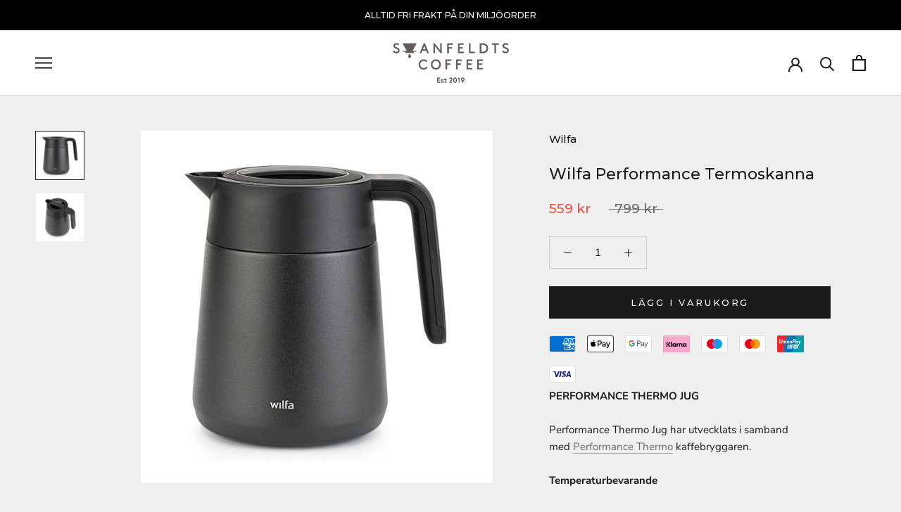

--- FILE ---
content_type: text/html; charset=utf-8
request_url: https://svanfeldtscoffee.se/products/wilfa-preformance-termoskanna
body_size: 49653
content:
<!doctype html>

<html class="no-js" lang="sv">
  <head>
    <!-- Google Tag Manager -->
    <script>
      (function(w,d,s,l,i){w[l]=w[l]||[];w[l].push({'gtm.start':
      new Date().getTime(),event:'gtm.js'});var f=d.getElementsByTagName(s)[0],
      j=d.createElement(s),dl=l!='dataLayer'?'&l='+l:'';j.async=true;j.src=
      'https://www.googletagmanager.com/gtm.js?id='+i+dl;f.parentNode.insertBefore(j,f);
      })(window,document,'script','dataLayer','GTM-PJBQJP7C');
    </script>
    <!-- End Google Tag Manager -->
    <meta charset="utf-8">
    <meta http-equiv="X-UA-Compatible" content="IE=edge,chrome=1">
    <meta
      name="viewport"
      content="width=device-width, initial-scale=1.0, height=device-height, minimum-scale=1.0, maximum-scale=1.0"
    >
    <meta name="theme-color" content="">

    <title>
      Wilfa Performance Termoskanna
      
      
       &ndash; Svanfeldts Coffee
    </title><meta name="description" content="PERFORMANCE THERMO JUG Performance Thermo Jug har utvecklats i samband med Performance Thermo kaffebryggaren. Temperaturbevarande Termoskannan håller temperaturen bra under lång tid. Grafen visar att du kan njuta av varmt kaffe i flera timmar. De dubbla väggarna i rostfritt stål skapar en vakuumkammare som minskar värm"><link rel="canonical" href="https://svanfeldtscoffee.se/products/wilfa-preformance-termoskanna"><link rel="shortcut icon" href="//svanfeldtscoffee.se/cdn/shop/files/favicon-sc_96x.png?v=1614300913" type="image/png"><meta property="og:type" content="product">
  <meta property="og:title" content="Wilfa Performance Termoskanna"><meta property="og:image" content="http://svanfeldtscoffee.se/cdn/shop/files/Coffee-Maker_WSPL_Thermo_Front_Serving-lid_1024x.jpg?v=1710490505">
    <meta property="og:image:secure_url" content="https://svanfeldtscoffee.se/cdn/shop/files/Coffee-Maker_WSPL_Thermo_Front_Serving-lid_1024x.jpg?v=1710490505"><meta property="og:image" content="http://svanfeldtscoffee.se/cdn/shop/files/Coffee-Maker_WSPL_Thermo_Serving-lid_1024x.jpg?v=1710490513">
    <meta property="og:image:secure_url" content="https://svanfeldtscoffee.se/cdn/shop/files/Coffee-Maker_WSPL_Thermo_Serving-lid_1024x.jpg?v=1710490513"><meta property="product:price:amount" content="559">
  <meta property="product:price:currency" content="SEK"><meta property="og:description" content="PERFORMANCE THERMO JUG Performance Thermo Jug har utvecklats i samband med Performance Thermo kaffebryggaren. Temperaturbevarande Termoskannan håller temperaturen bra under lång tid. Grafen visar att du kan njuta av varmt kaffe i flera timmar. De dubbla väggarna i rostfritt stål skapar en vakuumkammare som minskar värm"><meta property="og:url" content="https://svanfeldtscoffee.se/products/wilfa-preformance-termoskanna">
<meta property="og:site_name" content="Svanfeldts Coffee"><meta name="twitter:card" content="summary"><meta name="twitter:title" content="Wilfa Performance Termoskanna">
  <meta name="twitter:description" content="PERFORMANCE THERMO JUG Performance Thermo Jug har utvecklats i samband med Performance Thermo kaffebryggaren. Temperaturbevarande Termoskannan håller temperaturen bra under lång tid. Grafen visar att du kan njuta av varmt kaffe i flera timmar. De dubbla väggarna i rostfritt stål skapar en vakuumkammare som minskar värmeförlusten. Kapacitet Kannan rymmer 1,25 liter. Ergonomisk och stilren design Termoskannan är lätt att hålla i och designad för enkelt kunna hälla upp med. Den är låg i designen, endast 20,5 cm hög och 13 cm i diameter, vilket gör att den kan stå på matbordet utan att den tar för mycket plats. Kannan har en stilren skandinavisk design, i matt svart. Användning Placera locket så att pilen pekar på ”Unlock”, vrid till ”Lock” om du vill låsa kannan. För att hälla upp kaffe, vrid locket medurs tills pilen pekar på ”Lock” och sedan moturs tills pilen">
  <meta name="twitter:image" content="https://svanfeldtscoffee.se/cdn/shop/files/Coffee-Maker_WSPL_Thermo_Front_Serving-lid_600x600_crop_center.jpg?v=1710490505">

    <script>window.performance && window.performance.mark && window.performance.mark('shopify.content_for_header.start');</script><meta name="google-site-verification" content="N7m_pvCWOK-Ail86AAjaJTb-0J65LTv4ET3l9M5dKVc">
<meta id="shopify-digital-wallet" name="shopify-digital-wallet" content="/36015603757/digital_wallets/dialog">
<meta name="shopify-checkout-api-token" content="5f2b7ef0b111445dc9900d7d85d4ac9c">
<link rel="alternate" type="application/json+oembed" href="https://svanfeldtscoffee.se/products/wilfa-preformance-termoskanna.oembed">
<script async="async" src="/checkouts/internal/preloads.js?locale=sv-SE"></script>
<script id="apple-pay-shop-capabilities" type="application/json">{"shopId":36015603757,"countryCode":"SE","currencyCode":"SEK","merchantCapabilities":["supports3DS"],"merchantId":"gid:\/\/shopify\/Shop\/36015603757","merchantName":"Svanfeldts Coffee","requiredBillingContactFields":["postalAddress","email","phone"],"requiredShippingContactFields":["postalAddress","email","phone"],"shippingType":"shipping","supportedNetworks":["visa","maestro","masterCard","amex"],"total":{"type":"pending","label":"Svanfeldts Coffee","amount":"1.00"},"shopifyPaymentsEnabled":true,"supportsSubscriptions":true}</script>
<script id="shopify-features" type="application/json">{"accessToken":"5f2b7ef0b111445dc9900d7d85d4ac9c","betas":["rich-media-storefront-analytics"],"domain":"svanfeldtscoffee.se","predictiveSearch":true,"shopId":36015603757,"locale":"sv"}</script>
<script>var Shopify = Shopify || {};
Shopify.shop = "svanfeldtscoffee.myshopify.com";
Shopify.locale = "sv";
Shopify.currency = {"active":"SEK","rate":"1.0"};
Shopify.country = "SE";
Shopify.theme = {"name":"Prestige","id":92895903789,"schema_name":"Prestige","schema_version":"4.7.1","theme_store_id":855,"role":"main"};
Shopify.theme.handle = "null";
Shopify.theme.style = {"id":null,"handle":null};
Shopify.cdnHost = "svanfeldtscoffee.se/cdn";
Shopify.routes = Shopify.routes || {};
Shopify.routes.root = "/";</script>
<script type="module">!function(o){(o.Shopify=o.Shopify||{}).modules=!0}(window);</script>
<script>!function(o){function n(){var o=[];function n(){o.push(Array.prototype.slice.apply(arguments))}return n.q=o,n}var t=o.Shopify=o.Shopify||{};t.loadFeatures=n(),t.autoloadFeatures=n()}(window);</script>
<script id="shop-js-analytics" type="application/json">{"pageType":"product"}</script>
<script defer="defer" async type="module" src="//svanfeldtscoffee.se/cdn/shopifycloud/shop-js/modules/v2/client.init-shop-cart-sync_D51RTnKt.sv.esm.js"></script>
<script defer="defer" async type="module" src="//svanfeldtscoffee.se/cdn/shopifycloud/shop-js/modules/v2/chunk.common_dmzdNcGn.esm.js"></script>
<script defer="defer" async type="module" src="//svanfeldtscoffee.se/cdn/shopifycloud/shop-js/modules/v2/chunk.modal_D9odvy2b.esm.js"></script>
<script type="module">
  await import("//svanfeldtscoffee.se/cdn/shopifycloud/shop-js/modules/v2/client.init-shop-cart-sync_D51RTnKt.sv.esm.js");
await import("//svanfeldtscoffee.se/cdn/shopifycloud/shop-js/modules/v2/chunk.common_dmzdNcGn.esm.js");
await import("//svanfeldtscoffee.se/cdn/shopifycloud/shop-js/modules/v2/chunk.modal_D9odvy2b.esm.js");

  window.Shopify.SignInWithShop?.initShopCartSync?.({"fedCMEnabled":true,"windoidEnabled":true});

</script>
<script>(function() {
  var isLoaded = false;
  function asyncLoad() {
    if (isLoaded) return;
    isLoaded = true;
    var urls = ["https:\/\/loox.io\/widget\/V1Z3bcALE5\/loox.1616767723723.js?shop=svanfeldtscoffee.myshopify.com","https:\/\/gdprcdn.b-cdn.net\/js\/gdpr_cookie_consent.min.js?shop=svanfeldtscoffee.myshopify.com","https:\/\/candyrack.ds-cdn.com\/static\/main.js?shop=svanfeldtscoffee.myshopify.com","https:\/\/cdn.shopify.com\/s\/files\/1\/0360\/1560\/3757\/t\/2\/assets\/globo.formbuilder.init.js?v=1639040967\u0026shop=svanfeldtscoffee.myshopify.com"];
    for (var i = 0; i < urls.length; i++) {
      var s = document.createElement('script');
      s.type = 'text/javascript';
      s.async = true;
      s.src = urls[i];
      var x = document.getElementsByTagName('script')[0];
      x.parentNode.insertBefore(s, x);
    }
  };
  if(window.attachEvent) {
    window.attachEvent('onload', asyncLoad);
  } else {
    window.addEventListener('load', asyncLoad, false);
  }
})();</script>
<script id="__st">var __st={"a":36015603757,"offset":3600,"reqid":"e77f3617-aff6-429e-ac1b-00570b68a803-1770154427","pageurl":"svanfeldtscoffee.se\/products\/wilfa-preformance-termoskanna","u":"0817913965b8","p":"product","rtyp":"product","rid":8721583472970};</script>
<script>window.ShopifyPaypalV4VisibilityTracking = true;</script>
<script id="captcha-bootstrap">!function(){'use strict';const t='contact',e='account',n='new_comment',o=[[t,t],['blogs',n],['comments',n],[t,'customer']],c=[[e,'customer_login'],[e,'guest_login'],[e,'recover_customer_password'],[e,'create_customer']],r=t=>t.map((([t,e])=>`form[action*='/${t}']:not([data-nocaptcha='true']) input[name='form_type'][value='${e}']`)).join(','),a=t=>()=>t?[...document.querySelectorAll(t)].map((t=>t.form)):[];function s(){const t=[...o],e=r(t);return a(e)}const i='password',u='form_key',d=['recaptcha-v3-token','g-recaptcha-response','h-captcha-response',i],f=()=>{try{return window.sessionStorage}catch{return}},m='__shopify_v',_=t=>t.elements[u];function p(t,e,n=!1){try{const o=window.sessionStorage,c=JSON.parse(o.getItem(e)),{data:r}=function(t){const{data:e,action:n}=t;return t[m]||n?{data:e,action:n}:{data:t,action:n}}(c);for(const[e,n]of Object.entries(r))t.elements[e]&&(t.elements[e].value=n);n&&o.removeItem(e)}catch(o){console.error('form repopulation failed',{error:o})}}const l='form_type',E='cptcha';function T(t){t.dataset[E]=!0}const w=window,h=w.document,L='Shopify',v='ce_forms',y='captcha';let A=!1;((t,e)=>{const n=(g='f06e6c50-85a8-45c8-87d0-21a2b65856fe',I='https://cdn.shopify.com/shopifycloud/storefront-forms-hcaptcha/ce_storefront_forms_captcha_hcaptcha.v1.5.2.iife.js',D={infoText:'Skyddas av hCaptcha',privacyText:'Integritet',termsText:'Villkor'},(t,e,n)=>{const o=w[L][v],c=o.bindForm;if(c)return c(t,g,e,D).then(n);var r;o.q.push([[t,g,e,D],n]),r=I,A||(h.body.append(Object.assign(h.createElement('script'),{id:'captcha-provider',async:!0,src:r})),A=!0)});var g,I,D;w[L]=w[L]||{},w[L][v]=w[L][v]||{},w[L][v].q=[],w[L][y]=w[L][y]||{},w[L][y].protect=function(t,e){n(t,void 0,e),T(t)},Object.freeze(w[L][y]),function(t,e,n,w,h,L){const[v,y,A,g]=function(t,e,n){const i=e?o:[],u=t?c:[],d=[...i,...u],f=r(d),m=r(i),_=r(d.filter((([t,e])=>n.includes(e))));return[a(f),a(m),a(_),s()]}(w,h,L),I=t=>{const e=t.target;return e instanceof HTMLFormElement?e:e&&e.form},D=t=>v().includes(t);t.addEventListener('submit',(t=>{const e=I(t);if(!e)return;const n=D(e)&&!e.dataset.hcaptchaBound&&!e.dataset.recaptchaBound,o=_(e),c=g().includes(e)&&(!o||!o.value);(n||c)&&t.preventDefault(),c&&!n&&(function(t){try{if(!f())return;!function(t){const e=f();if(!e)return;const n=_(t);if(!n)return;const o=n.value;o&&e.removeItem(o)}(t);const e=Array.from(Array(32),(()=>Math.random().toString(36)[2])).join('');!function(t,e){_(t)||t.append(Object.assign(document.createElement('input'),{type:'hidden',name:u})),t.elements[u].value=e}(t,e),function(t,e){const n=f();if(!n)return;const o=[...t.querySelectorAll(`input[type='${i}']`)].map((({name:t})=>t)),c=[...d,...o],r={};for(const[a,s]of new FormData(t).entries())c.includes(a)||(r[a]=s);n.setItem(e,JSON.stringify({[m]:1,action:t.action,data:r}))}(t,e)}catch(e){console.error('failed to persist form',e)}}(e),e.submit())}));const S=(t,e)=>{t&&!t.dataset[E]&&(n(t,e.some((e=>e===t))),T(t))};for(const o of['focusin','change'])t.addEventListener(o,(t=>{const e=I(t);D(e)&&S(e,y())}));const B=e.get('form_key'),M=e.get(l),P=B&&M;t.addEventListener('DOMContentLoaded',(()=>{const t=y();if(P)for(const e of t)e.elements[l].value===M&&p(e,B);[...new Set([...A(),...v().filter((t=>'true'===t.dataset.shopifyCaptcha))])].forEach((e=>S(e,t)))}))}(h,new URLSearchParams(w.location.search),n,t,e,['guest_login'])})(!0,!0)}();</script>
<script integrity="sha256-4kQ18oKyAcykRKYeNunJcIwy7WH5gtpwJnB7kiuLZ1E=" data-source-attribution="shopify.loadfeatures" defer="defer" src="//svanfeldtscoffee.se/cdn/shopifycloud/storefront/assets/storefront/load_feature-a0a9edcb.js" crossorigin="anonymous"></script>
<script data-source-attribution="shopify.dynamic_checkout.dynamic.init">var Shopify=Shopify||{};Shopify.PaymentButton=Shopify.PaymentButton||{isStorefrontPortableWallets:!0,init:function(){window.Shopify.PaymentButton.init=function(){};var t=document.createElement("script");t.src="https://svanfeldtscoffee.se/cdn/shopifycloud/portable-wallets/latest/portable-wallets.sv.js",t.type="module",document.head.appendChild(t)}};
</script>
<script data-source-attribution="shopify.dynamic_checkout.buyer_consent">
  function portableWalletsHideBuyerConsent(e){var t=document.getElementById("shopify-buyer-consent"),n=document.getElementById("shopify-subscription-policy-button");t&&n&&(t.classList.add("hidden"),t.setAttribute("aria-hidden","true"),n.removeEventListener("click",e))}function portableWalletsShowBuyerConsent(e){var t=document.getElementById("shopify-buyer-consent"),n=document.getElementById("shopify-subscription-policy-button");t&&n&&(t.classList.remove("hidden"),t.removeAttribute("aria-hidden"),n.addEventListener("click",e))}window.Shopify?.PaymentButton&&(window.Shopify.PaymentButton.hideBuyerConsent=portableWalletsHideBuyerConsent,window.Shopify.PaymentButton.showBuyerConsent=portableWalletsShowBuyerConsent);
</script>
<script data-source-attribution="shopify.dynamic_checkout.cart.bootstrap">document.addEventListener("DOMContentLoaded",(function(){function t(){return document.querySelector("shopify-accelerated-checkout-cart, shopify-accelerated-checkout")}if(t())Shopify.PaymentButton.init();else{new MutationObserver((function(e,n){t()&&(Shopify.PaymentButton.init(),n.disconnect())})).observe(document.body,{childList:!0,subtree:!0})}}));
</script>
<link id="shopify-accelerated-checkout-styles" rel="stylesheet" media="screen" href="https://svanfeldtscoffee.se/cdn/shopifycloud/portable-wallets/latest/accelerated-checkout-backwards-compat.css" crossorigin="anonymous">
<style id="shopify-accelerated-checkout-cart">
        #shopify-buyer-consent {
  margin-top: 1em;
  display: inline-block;
  width: 100%;
}

#shopify-buyer-consent.hidden {
  display: none;
}

#shopify-subscription-policy-button {
  background: none;
  border: none;
  padding: 0;
  text-decoration: underline;
  font-size: inherit;
  cursor: pointer;
}

#shopify-subscription-policy-button::before {
  box-shadow: none;
}

      </style>

<script>window.performance && window.performance.mark && window.performance.mark('shopify.content_for_header.end');</script>
    <script src="//svanfeldtscoffee.se/cdn/shop/t/2/assets/bsub.js?v=124722784642595096641612946615" type="text/javascript"></script>
    <link href="//svanfeldtscoffee.se/cdn/shop/t/2/assets/bsub.scss.css?v=95412381906123361661612946616" rel="stylesheet" type="text/css" media="all" />

<script>window.BOLD = window.BOLD || {};
    window.BOLD.common = window.BOLD.common || {};
    window.BOLD.common.Shopify = window.BOLD.common.Shopify || {};
    window.BOLD.common.Shopify.shop = {
      domain: 'svanfeldtscoffee.se',
      permanent_domain: 'svanfeldtscoffee.myshopify.com',
      url: 'https://svanfeldtscoffee.se',
      secure_url: 'https://svanfeldtscoffee.se',
      money_format: "{{amount_no_decimals}} kr",
      currency: "SEK"
    };
    window.BOLD.common.Shopify.customer = {
      id: null,
      tags: null,
    };
    window.BOLD.common.Shopify.cart = {"note":null,"attributes":{},"original_total_price":0,"total_price":0,"total_discount":0,"total_weight":0.0,"item_count":0,"items":[],"requires_shipping":false,"currency":"SEK","items_subtotal_price":0,"cart_level_discount_applications":[],"checkout_charge_amount":0};
    window.BOLD.common.template = 'product';window.BOLD.common.Shopify.formatMoney = function(money, format) {
        function n(t, e) {
            return "undefined" == typeof t ? e : t
        }
        function r(t, e, r, i) {
            if (e = n(e, 2),
                r = n(r, ","),
                i = n(i, "."),
            isNaN(t) || null == t)
                return 0;
            t = (t / 100).toFixed(e);
            var o = t.split(".")
                , a = o[0].replace(/(\d)(?=(\d\d\d)+(?!\d))/g, "$1" + r)
                , s = o[1] ? i + o[1] : "";
            return a + s
        }
        "string" == typeof money && (money = money.replace(".", ""));
        var i = ""
            , o = /\{\{\s*(\w+)\s*\}\}/
            , a = format || window.BOLD.common.Shopify.shop.money_format || window.Shopify.money_format || "$ {{ amount }}";
        switch (a.match(o)[1]) {
            case "amount":
                i = r(money, 2, ",", ".");
                break;
            case "amount_no_decimals":
                i = r(money, 0, ",", ".");
                break;
            case "amount_with_comma_separator":
                i = r(money, 2, ".", ",");
                break;
            case "amount_no_decimals_with_comma_separator":
                i = r(money, 0, ".", ",");
                break;
            case "amount_with_space_separator":
                i = r(money, 2, " ", ",");
                break;
            case "amount_no_decimals_with_space_separator":
                i = r(money, 0, " ", ",");
                break;
            case "amount_with_apostrophe_separator":
                i = r(money, 2, "'", ".");
                break;
        }
        return a.replace(o, i);
    };
    window.BOLD.common.Shopify.saveProduct = function (handle, product) {
      if (typeof handle === 'string' && typeof window.BOLD.common.Shopify.products[handle] === 'undefined') {
        if (typeof product === 'number') {
          window.BOLD.common.Shopify.handles[product] = handle;
          product = { id: product };
        }
        window.BOLD.common.Shopify.products[handle] = product;
      }
    };
    window.BOLD.common.Shopify.saveVariant = function (variant_id, variant) {
      if (typeof variant_id === 'number' && typeof window.BOLD.common.Shopify.variants[variant_id] === 'undefined') {
        window.BOLD.common.Shopify.variants[variant_id] = variant;
      }
    };window.BOLD.common.Shopify.products = window.BOLD.common.Shopify.products || {};
    window.BOLD.common.Shopify.variants = window.BOLD.common.Shopify.variants || {};
    window.BOLD.common.Shopify.handles = window.BOLD.common.Shopify.handles || {};window.BOLD.common.Shopify.handle = "wilfa-preformance-termoskanna"
window.BOLD.common.Shopify.saveProduct("wilfa-preformance-termoskanna", 8721583472970);window.BOLD.common.Shopify.saveVariant(47766514893130, { product_id: 8721583472970, product_handle: "wilfa-preformance-termoskanna", price: 55900, group_id: '', csp_metafield: {}});window.BOLD.apps_installed = {"Product Upsell":3,"Subscriptions":0} || {};window.BOLD.common.Shopify.metafields = window.BOLD.common.Shopify.metafields || {};window.BOLD.common.Shopify.metafields["bold_rp"] = {"recurring_type":2};window.BOLD.common.Shopify.metafields["bold_csp_defaults"] = {};window.BOLD.common.cacheParams = window.BOLD.common.cacheParams || {};
</script><link href="//svanfeldtscoffee.se/cdn/shop/t/2/assets/bold-upsell.css?v=51915886505602322711606230834" rel="stylesheet" type="text/css" media="all" />
<link href="//svanfeldtscoffee.se/cdn/shop/t/2/assets/bold-upsell-custom.css?v=150135899998303055901606230835" rel="stylesheet" type="text/css" media="all" /><link rel="stylesheet" href="//svanfeldtscoffee.se/cdn/shop/t/2/assets/theme.scss.css?v=95368636780266997851763967582">

    <script>
      // This allows to expose several variables to the global scope, to be used in scripts
      window.theme = {
        pageType: "product",
        moneyFormat: "{{amount_no_decimals}} kr",
        moneyWithCurrencyFormat: "{{amount_no_decimals}} SEK",
        productImageSize: "square",
        searchMode: "product,article",
        showPageTransition: true,
        showElementStaggering: true,
        showImageZooming: false
      };

      window.routes = {
        rootUrl: "\/",
        cartUrl: "\/cart",
        cartAddUrl: "\/cart\/add",
        cartChangeUrl: "\/cart\/change",
        searchUrl: "\/search",
        productRecommendationsUrl: "\/recommendations\/products"
      };

      window.languages = {
        cartAddNote: "Lägg till ordernotering",
        cartEditNote: "Redigera ordernotering",
        productImageLoadingError: "Bilden kunde inte laddas. Var vänligen uppdatera sidan.",
        productFormAddToCart: "Lägg i varukorg",
        productFormUnavailable: "Otillgänglig",
        productFormSoldOut: "Slutsåld",
        shippingEstimatorOneResult: "1 val möjligt:",
        shippingEstimatorMoreResults: "{{count}} val möjliga:",
        shippingEstimatorNoResults: "Inga fraktalternativ kunde hittas"
      };

      window.lazySizesConfig = {
        loadHidden: false,
        hFac: 0.5,
        expFactor: 2,
        ricTimeout: 150,
        lazyClass: 'Image--lazyLoad',
        loadingClass: 'Image--lazyLoading',
        loadedClass: 'Image--lazyLoaded'
      };

      document.documentElement.className = document.documentElement.className.replace('no-js', 'js');
      document.documentElement.style.setProperty('--window-height', window.innerHeight + 'px');

      // We do a quick detection of some features (we could use Modernizr but for so little...)
      (function() {
        document.documentElement.className += ((window.CSS && window.CSS.supports('(position: sticky) or (position: -webkit-sticky)')) ? ' supports-sticky' : ' no-supports-sticky');
        document.documentElement.className += (window.matchMedia('(-moz-touch-enabled: 1), (hover: none)')).matches ? ' no-supports-hover' : ' supports-hover';
      }());
    </script>

    <script src="//svanfeldtscoffee.se/cdn/shop/t/2/assets/lazysizes.min.js?v=174358363404432586981584032365" async></script><script
      src="https://polyfill-fastly.net/v3/polyfill.min.js?unknown=polyfill&features=fetch,Element.prototype.closest,Element.prototype.remove,Element.prototype.classList,Array.prototype.includes,Array.prototype.fill,Object.assign,CustomEvent,IntersectionObserver,IntersectionObserverEntry,URL"
      defer
    ></script>
    <script src="//svanfeldtscoffee.se/cdn/shop/t/2/assets/libs.min.js?v=26178543184394469741584032365" defer></script>
    <script
      src="//svanfeldtscoffee.se/cdn/shop/t/2/assets/theme.js?v=15176686323669128711665513860"
      defer
    ></script>
    <script src="//svanfeldtscoffee.se/cdn/shop/t/2/assets/custom.js?v=183944157590872491501584032366" defer></script>

    <script>
      (function () {
        window.onpageshow = function() {
          if (window.theme.showPageTransition) {
            var pageTransition = document.querySelector('.PageTransition');

            if (pageTransition) {
              pageTransition.style.visibility = 'visible';
              pageTransition.style.opacity = '0';
            }
          }

          // When the page is loaded from the cache, we have to reload the cart content
          document.documentElement.dispatchEvent(new CustomEvent('cart:refresh', {
            bubbles: true
          }));
        };
      })();
    </script>

    
  <script type="application/ld+json">
  {
    "@context": "http://schema.org",
    "@type": "Product",
    "offers": [{
          "@type": "Offer",
          "name": "Default Title",
          "availability":"https://schema.org/InStock",
          "price": 559.0,
          "priceCurrency": "SEK",
          "priceValidUntil": "2026-02-13","sku": "wilfa-prefomance-termoskanna","url": "/products/wilfa-preformance-termoskanna/products/wilfa-preformance-termoskanna?variant=47766514893130"
        }
],
    "brand": {
      "name": "Wilfa"
    },
    "name": "Wilfa Performance Termoskanna",
    "description": "PERFORMANCE THERMO JUG\nPerformance Thermo Jug har utvecklats i samband med Performance Thermo kaffebryggaren.\nTemperaturbevarande\nTermoskannan håller temperaturen bra under lång tid. Grafen visar att du kan njuta av varmt kaffe i flera timmar. De dubbla väggarna i rostfritt stål skapar en vakuumkammare som minskar värmeförlusten.\n\nKapacitet\nKannan rymmer 1,25 liter.\nErgonomisk och stilren design\nTermoskannan är lätt att hålla i och designad för enkelt kunna hälla upp med. Den är låg i designen, endast 20,5 cm hög och 13 cm i diameter, vilket gör att den kan stå på matbordet utan att den tar för mycket plats. Kannan har en stilren skandinavisk design, i matt svart.\nAnvändning\nPlacera locket så att pilen pekar på ”Unlock”, vrid till ”Lock” om du vill låsa kannan. För att hälla upp kaffe, vrid locket medurs tills pilen pekar på ”Lock” och sedan moturs tills pilen pekar på pipen och pricken. Anledningen till att den först ska vridas till ”Lock” är för att skapa ett vakuum som leder till bättre upphällning av kaffet. Efter upphällning, stäng locket genom att vrida det medurs tills pilen pekar på ”Lock”.\nOBS! Kannan funkar ej att ställa på bryggare som har en värmeplatta. ",
    "category": "Kaffemaskin",
    "url": "/products/wilfa-preformance-termoskanna/products/wilfa-preformance-termoskanna",
    "sku": "wilfa-prefomance-termoskanna",
    "image": {
      "@type": "ImageObject",
      "url": "https://svanfeldtscoffee.se/cdn/shop/files/Coffee-Maker_WSPL_Thermo_Front_Serving-lid_1024x.jpg?v=1710490505",
      "image": "https://svanfeldtscoffee.se/cdn/shop/files/Coffee-Maker_WSPL_Thermo_Front_Serving-lid_1024x.jpg?v=1710490505",
      "name": "Wilfa Performance Termoskanna",
      "width": "1024",
      "height": "1024"
    }
  }
  </script>



  <script type="application/ld+json">
  {
    "@context": "http://schema.org",
    "@type": "BreadcrumbList",
  "itemListElement": [{
      "@type": "ListItem",
      "position": 1,
      "name": "Translation missing: sv.general.breadcrumb.home",
      "item": "https://svanfeldtscoffee.se"
    },{
          "@type": "ListItem",
          "position": 2,
          "name": "Wilfa Performance Termoskanna",
          "item": "https://svanfeldtscoffee.se/products/wilfa-preformance-termoskanna"
        }]
  }
  </script>

<script>
    // empty script tag to work around a platform issue where attributes of first script in file are scrubbed
</script>

<script id="bold-subscriptions-script" type="text/javascript">
    window.BOLD = window.BOLD || {};
    window.BOLD.subscriptions = window.BOLD.subscriptions || {};
    window.BOLD.subscriptions.config = window.BOLD.subscriptions.config || {};
    window.BOLD.subscriptions.config.legacyAssetsLoaded = true;

    if (!window.BOLD.subscriptions.config.isAppEmbedEnabled) {
        window.BOLD.subscriptions.classes = window.BOLD.subscriptions.classes || {};
        window.BOLD.subscriptions.patches = window.BOLD.subscriptions.patches || {};
        window.BOLD.subscriptions.patches.maxCheckoutRetries = window.BOLD.subscriptions.patches.maxCheckoutRetries || 200;
        window.BOLD.subscriptions.patches.currentCheckoutRetries = window.BOLD.subscriptions.patches.currentCheckoutRetries || 0;
        window.BOLD.subscriptions.patches.maxCashierPatchAttempts = window.BOLD.subscriptions.patches.maxCashierPatchAttempts || 200;
        window.BOLD.subscriptions.patches.currentCashierPatchAttempts = window.BOLD.subscriptions.patches.currentCashierPatchAttempts || 0;
        window.BOLD.subscriptions.config.platform = 'shopify';
        window.BOLD.subscriptions.config.shopDomain = 'svanfeldtscoffee.myshopify.com';
        window.BOLD.subscriptions.config.customDomain = 'svanfeldtscoffee.se';
        window.BOLD.subscriptions.config.shopIdentifier = '36015603757';
                    window.BOLD.subscriptions.config.appUrl = 'https://sub.boldapps.net';
        window.BOLD.subscriptions.config.currencyCode = 'SEK';
        window.BOLD.subscriptions.config.checkoutType = 'shopify';
        window.BOLD.subscriptions.config.currencyFormat = "\u0026#123;\u0026#123;amount_no_decimals}} kr";
        window.BOLD.subscriptions.config.shopCurrencies = [{"id":5548,"currency":"EUR","currency_format":"\u0026euro;\u0026#123;\u0026#123;amount}}","created_at":"2023-04-24 10:59:01","updated_at":"2023-04-24 10:59:01"},{"id":1426,"currency":"SEK","currency_format":"\u0026#123;\u0026#123;amount_no_decimals}} kr","created_at":"2021-02-10 10:06:44","updated_at":"2021-02-10 10:06:44"}];
        window.BOLD.subscriptions.config.shopSettings = {"allow_msp_cancellation":true,"allow_msp_prepaid_renewal":true,"customer_can_pause_subscription":true,"customer_can_change_next_order_date":true,"customer_can_change_order_frequency":true,"customer_can_create_an_additional_order":true,"customer_can_use_passwordless_login":false,"customer_passwordless_login_redirect":false,"customer_can_add_products_to_existing_subscriptions":false,"show_currency_code":true,"stored_payment_method_policy":"required"};
        window.BOLD.subscriptions.config.customerLoginPath = null;

        // TODO: Remove the isset with BS2-4659_improve_large_group_selection
                    window.BOLD.subscriptions.config.loadSubscriptionGroupFrom = 'default';
                                window.BOLD.subscriptions.config.loadSubscriptionGroupFromTypes = {"DEFAULT":"default","BSUB_API":"bsub_api"};
                    window.BOLD.subscriptions.config.cashierPluginOnlyMode = window.BOLD.subscriptions.config.cashierPluginOnlyMode || false;
        if (window.BOLD.subscriptions.config.waitForCheckoutLoader === undefined) {
            window.BOLD.subscriptions.config.waitForCheckoutLoader = true;
        }

        window.BOLD.subscriptions.config.addToCartFormSelectors = window.BOLD.subscriptions.config.addToCartFormSelectors || [];
        window.BOLD.subscriptions.config.addToCartButtonSelectors = window.BOLD.subscriptions.config.addToCartButtonSelectors || [];
        window.BOLD.subscriptions.config.widgetInsertBeforeSelectors = window.BOLD.subscriptions.config.widgetInsertBeforeSelectors || [];
        window.BOLD.subscriptions.config.quickAddToCartButtonSelectors = window.BOLD.subscriptions.config.quickAddToCartButtonSelectors || [];
        window.BOLD.subscriptions.config.cartElementSelectors = window.BOLD.subscriptions.config.cartElementSelectors || [];
        window.BOLD.subscriptions.config.cartTotalElementSelectors = window.BOLD.subscriptions.config.cartTotalElementSelectors || [];
        window.BOLD.subscriptions.config.lineItemSelectors = window.BOLD.subscriptions.config.lineItemSelectors || [];
        window.BOLD.subscriptions.config.lineItemNameSelectors = window.BOLD.subscriptions.config.lineItemNameSelectors || [];
        window.BOLD.subscriptions.config.checkoutButtonSelectors = window.BOLD.subscriptions.config.checkoutButtonSelectors || [];

        window.BOLD.subscriptions.config.featureFlags = window.BOLD.subscriptions.config.featureFlags || ["BE-1625-create-contract-without-delivery-method","BS2-4293-skip-tx-fee-eq-zero","BE-1393-relocate-prepaid-metadata","BE-1614-use-seletedDate-for-offset"];
        window.BOLD.subscriptions.config.subscriptionProcessingFrequency = '60';
        window.BOLD.subscriptions.config.requireMSPInitialLoadingMessage = true;
        window.BOLD.subscriptions.data = window.BOLD.subscriptions.data || {};

        // Interval text markup template
        window.BOLD.subscriptions.config.lineItemPropertyListSelectors = window.BOLD.subscriptions.config.lineItemPropertyListSelectors || [];
        window.BOLD.subscriptions.config.lineItemPropertyListSelectors.push('dl.definitionList');
        window.BOLD.subscriptions.config.lineItemPropertyListTemplate = window.BOLD.subscriptions.config.lineItemPropertyListTemplate || '<dl class="definitionList"></dl>';
        window.BOLD.subscriptions.config.lineItemPropertyTemplate = window.BOLD.subscriptions.config.lineItemPropertyTemplate || '<dt class="definitionList-key">\:</dt><dd class="definitionList-value">\</dd>';

        // Discount text markup template
        window.BOLD.subscriptions.config.discountItemTemplate = window.BOLD.subscriptions.config.discountItemTemplate || '<div class="bold-subscriptions-discount"><div class="bold-subscriptions-discount__details">\</div><div class="bold-subscriptions-discount__total">\</div></div>';


        // Constants in XMLHttpRequest are not reliable, so we will create our own
        // reference: https://developer.mozilla.org/en-US/docs/Web/API/XMLHttpRequest/readyState
        window.BOLD.subscriptions.config.XMLHttpRequest = {
            UNSENT:0,            // Client has been created. open() not called yet.
            OPENED: 1,           // open() has been called.
            HEADERS_RECEIVED: 2, // send() has been called, and headers and status are available.
            LOADING: 3,          // Downloading; responseText holds partial data.
            DONE: 4              // The operation is complete.
        };

        window.BOLD.subscriptions.config.assetBaseUrl = 'https://sub.boldapps.net';
        if (window.localStorage && window.localStorage.getItem('boldSubscriptionsAssetBaseUrl')) {
            window.BOLD.subscriptions.config.assetBaseUrl = window.localStorage.getItem('boldSubscriptionsAssetBaseUrl')
        }

        window.BOLD.subscriptions.data.subscriptionGroups = [];
        if (localStorage && localStorage.getItem('boldSubscriptionsSubscriptionGroups')) {
            window.BOLD.subscriptions.data.subscriptionGroups = JSON.parse(localStorage.getItem('boldSubscriptionsSubscriptionGroups'));
        } else {
            window.BOLD.subscriptions.data.subscriptionGroups = [{"id":9603,"billing_rules":[{"id":19375,"subscription_group_id":9603,"interval_name":"Monthly","billing_rule":"FREQ=MONTHLY","custom_billing_rule":""}],"is_subscription_only":false,"allow_prepaid":false,"is_prepaid_only":false,"should_continue_prepaid":true,"continue_prepaid_type":"as_prepaid","prepaid_durations":[{"id":9537,"subscription_group_id":9603,"total_duration":1,"discount_type":"percentage","discount_value":0}],"selection_options":[{"platform_entity_id":"5847161208999"},{"platform_entity_id":"5663959089319"},{"platform_entity_id":"5668212474023"},{"platform_entity_id":"5687554572455"},{"platform_entity_id":"5687599825063"},{"platform_entity_id":"5793916092583"},{"platform_entity_id":"5847089840295"},{"platform_entity_id":"5847125688487"},{"platform_entity_id":"5847146758311"},{"platform_entity_id":"5847178870951"},{"platform_entity_id":"5847191716007"},{"platform_entity_id":"5847206756519"},{"platform_entity_id":"5847218684071"},{"platform_entity_id":"5848596021415"},{"platform_entity_id":"5848607391911"},{"platform_entity_id":"5848609816743"},{"platform_entity_id":"5848614568103"},{"platform_entity_id":"5850888372391"},{"platform_entity_id":"5850889814183"},{"platform_entity_id":"5850894401703"},{"platform_entity_id":"6597792858279"},{"platform_entity_id":"6597801312423"},{"platform_entity_id":"6657704231079"},{"platform_entity_id":"6657848770727"},{"platform_entity_id":"6683270742183"},{"platform_entity_id":"6683275722919"},{"platform_entity_id":"6683267661991"},{"platform_entity_id":"6683274543271"},{"platform_entity_id":"6683277295783"},{"platform_entity_id":"6683285946535"},{"platform_entity_id":"6683287224487"},{"platform_entity_id":"6683288567975"},{"platform_entity_id":"6683289256103"},{"platform_entity_id":"6683290501287"},{"platform_entity_id":"6683298136231"},{"platform_entity_id":"6683299348647"},{"platform_entity_id":"6735428419751"},{"platform_entity_id":"6735438184615"},{"platform_entity_id":"6776246861991"},{"platform_entity_id":"6805049671847"},{"platform_entity_id":"6922099785895"},{"platform_entity_id":"6733256196263"},{"platform_entity_id":"5675862392999"},{"platform_entity_id":"6733227196583"},{"platform_entity_id":"6733245972647"},{"platform_entity_id":"6733249446055"},{"platform_entity_id":"6733252067495"},{"platform_entity_id":"7026294489255"},{"platform_entity_id":"7043136749735"},{"platform_entity_id":"7105396736167"},{"platform_entity_id":"7437662945510"},{"platform_entity_id":"7544635392230"},{"platform_entity_id":"7544639095014"},{"platform_entity_id":"7595542053094"},{"platform_entity_id":"7647706185958"},{"platform_entity_id":"7835191378150"},{"platform_entity_id":"7835194196198"},{"platform_entity_id":"7835196850406"},{"platform_entity_id":"7835194982630"},{"platform_entity_id":"7835192164582"},{"platform_entity_id":"7835192951014"},{"platform_entity_id":"7835193671910"},{"platform_entity_id":"7835196358886"},{"platform_entity_id":"8065965621478"}],"discount_type":"percentage","percent_discount":10,"fixed_discount":0,"can_add_to_cart":true},{"id":24797,"billing_rules":[{"id":52419,"subscription_group_id":24797,"interval_name":"M\u00e5nad","billing_rule":"FREQ=MONTHLY","custom_billing_rule":""}],"is_subscription_only":false,"allow_prepaid":false,"is_prepaid_only":false,"should_continue_prepaid":true,"continue_prepaid_type":"as_prepaid","prepaid_durations":[{"id":24710,"subscription_group_id":24797,"total_duration":1,"discount_type":"percentage","discount_value":0}],"selection_options":[{"platform_entity_id":"7548235579622"}],"discount_type":"no_discount","percent_discount":0,"fixed_discount":0,"can_add_to_cart":true},{"id":31172,"billing_rules":[{"id":69714,"subscription_group_id":31172,"interval_name":"Kvartalsprenumeration","billing_rule":"FREQ=MONTHLY;INTERVAL=3","custom_billing_rule":""}],"is_subscription_only":false,"allow_prepaid":false,"is_prepaid_only":false,"should_continue_prepaid":true,"continue_prepaid_type":"as_prepaid","prepaid_durations":[{"id":31151,"subscription_group_id":31172,"total_duration":1,"discount_type":"percentage","discount_value":0}],"selection_options":[{"platform_entity_id":"5663959089319"},{"platform_entity_id":"5668133208231"},{"platform_entity_id":"5668212474023"},{"platform_entity_id":"5675862392999"},{"platform_entity_id":"5687554572455"},{"platform_entity_id":"5687599825063"},{"platform_entity_id":"5687622271143"},{"platform_entity_id":"5687709630631"},{"platform_entity_id":"5687726768295"},{"platform_entity_id":"5793916092583"},{"platform_entity_id":"5847089840295"},{"platform_entity_id":"5847125688487"},{"platform_entity_id":"5847146758311"},{"platform_entity_id":"5847161208999"},{"platform_entity_id":"5847178870951"},{"platform_entity_id":"5847191716007"},{"platform_entity_id":"5847206756519"},{"platform_entity_id":"5847218684071"},{"platform_entity_id":"5848596021415"},{"platform_entity_id":"5848607391911"},{"platform_entity_id":"5848609816743"},{"platform_entity_id":"5848614568103"},{"platform_entity_id":"5850888372391"},{"platform_entity_id":"5850889814183"},{"platform_entity_id":"5850894401703"},{"platform_entity_id":"6597792858279"},{"platform_entity_id":"6597801312423"},{"platform_entity_id":"6657704231079"},{"platform_entity_id":"6657848770727"},{"platform_entity_id":"6683267661991"},{"platform_entity_id":"6683270742183"},{"platform_entity_id":"6683274543271"},{"platform_entity_id":"6683275722919"},{"platform_entity_id":"6683277295783"},{"platform_entity_id":"6683285946535"},{"platform_entity_id":"6683287224487"},{"platform_entity_id":"6683288567975"},{"platform_entity_id":"6683289256103"},{"platform_entity_id":"6683290501287"},{"platform_entity_id":"6683298136231"},{"platform_entity_id":"6683299348647"},{"platform_entity_id":"6733227196583"},{"platform_entity_id":"6733245972647"},{"platform_entity_id":"6733249446055"},{"platform_entity_id":"6733252067495"},{"platform_entity_id":"6733256196263"},{"platform_entity_id":"6735428419751"},{"platform_entity_id":"6735438184615"},{"platform_entity_id":"6776246861991"},{"platform_entity_id":"6805049671847"},{"platform_entity_id":"6922099785895"},{"platform_entity_id":"7026294489255"},{"platform_entity_id":"7043136749735"},{"platform_entity_id":"7068085158055"},{"platform_entity_id":"7068086960295"},{"platform_entity_id":"7068088074407"},{"platform_entity_id":"7068090007719"},{"platform_entity_id":"7088939139239"},{"platform_entity_id":"7105396736167"},{"platform_entity_id":"7105398210727"},{"platform_entity_id":"7437662945510"},{"platform_entity_id":"7437678412006"},{"platform_entity_id":"7544635392230"},{"platform_entity_id":"7544639095014"},{"platform_entity_id":"7548235579622"},{"platform_entity_id":"7647706185958"},{"platform_entity_id":"7835191378150"},{"platform_entity_id":"7835192164582"},{"platform_entity_id":"7835192951014"},{"platform_entity_id":"7835193671910"},{"platform_entity_id":"7835194196198"},{"platform_entity_id":"7835194982630"},{"platform_entity_id":"7835196358886"},{"platform_entity_id":"7835196850406"},{"platform_entity_id":"8065965621478"}],"discount_type":"percentage","percent_discount":10,"fixed_discount":0,"can_add_to_cart":true},{"id":36789,"billing_rules":[{"id":87756,"subscription_group_id":36789,"interval_name":"Kvartalsprenumeration ","billing_rule":"FREQ=MONTHLY","custom_billing_rule":""}],"is_subscription_only":false,"allow_prepaid":false,"is_prepaid_only":false,"should_continue_prepaid":true,"continue_prepaid_type":"as_prepaid","prepaid_durations":[{"id":36165,"subscription_group_id":36789,"total_duration":1,"discount_type":"percentage","discount_value":0}],"selection_options":[{"platform_entity_id":"5663959089319"},{"platform_entity_id":"5668212474023"},{"platform_entity_id":"5793916092583"},{"platform_entity_id":"5847089840295"},{"platform_entity_id":"5847125688487"},{"platform_entity_id":"5847146758311"},{"platform_entity_id":"5847161208999"},{"platform_entity_id":"5847178870951"},{"platform_entity_id":"5847191716007"},{"platform_entity_id":"5847206756519"},{"platform_entity_id":"5847218684071"},{"platform_entity_id":"5848596021415"},{"platform_entity_id":"5848607391911"},{"platform_entity_id":"5848609816743"},{"platform_entity_id":"5848614568103"},{"platform_entity_id":"6597792858279"},{"platform_entity_id":"6597801312423"},{"platform_entity_id":"6733227196583"},{"platform_entity_id":"6733245972647"},{"platform_entity_id":"6733249446055"},{"platform_entity_id":"6733252067495"},{"platform_entity_id":"6733256196263"},{"platform_entity_id":"7026294489255"},{"platform_entity_id":"7105396736167"},{"platform_entity_id":"7544635392230"},{"platform_entity_id":"7544639095014"},{"platform_entity_id":"7647706185958"},{"platform_entity_id":"8065965621478"},{"platform_entity_id":"8100813111526"}],"discount_type":"percentage","percent_discount":15,"fixed_discount":0,"can_add_to_cart":true}];
        }

        window.BOLD.subscriptions.isFeatureFlagEnabled = function (featureFlag) {
            for (var i = 0; i < window.BOLD.subscriptions.config.featureFlags.length; i++) {
                if (window.BOLD.subscriptions.config.featureFlags[i] === featureFlag){
                    return true;
                }
            }
            return false;
        }

        window.BOLD.subscriptions.logger = {
            tag: "bold_subscriptions",
            // the bold subscriptions log level
            // 0 - errors (default)
            // 1 - warnings + errors
            // 2 - info + warnings + errors
            // use window.localStorage.setItem('boldSubscriptionsLogLevel', x) to set the log level
            levels: {
                ERROR: 0,
                WARN: 1,
                INFO: 2,
            },
            level: parseInt((window.localStorage && window.localStorage.getItem('boldSubscriptionsLogLevel')) || "0", 10),
            _log: function(callArgs, level) {
                if (!window.console) {
                    return null;
                }

                if (window.BOLD.subscriptions.logger.level < level) {
                    return;
                }

                var params = Array.prototype.slice.call(callArgs);
                params.unshift(window.BOLD.subscriptions.logger.tag);

                switch (level) {
                    case window.BOLD.subscriptions.logger.levels.INFO:
                        console.info.apply(null, params);
                        return;
                    case window.BOLD.subscriptions.logger.levels.WARN:
                        console.warn.apply(null, params);
                        return;
                    case window.BOLD.subscriptions.logger.levels.ERROR:
                        console.error.apply(null, params);
                        return;
                    default:
                        console.log.apply(null, params);
                        return;
                }
            },
            info: function() {
                window.BOLD.subscriptions.logger._log(arguments, window.BOLD.subscriptions.logger.levels.INFO);
            },
            warn: function() {
                window.BOLD.subscriptions.logger._log(arguments, window.BOLD.subscriptions.logger.levels.WARN);
            },
            error: function() {
                window.BOLD.subscriptions.logger._log(arguments, window.BOLD.subscriptions.logger.levels.ERROR);
            }
        }

        window.BOLD.subscriptions.shouldLoadSubscriptionGroupFromAPI = function() {
            return window.BOLD.subscriptions.config.loadSubscriptionGroupFrom === window.BOLD.subscriptions.config.loadSubscriptionGroupFromTypes['BSUB_API'];
        }

        window.BOLD.subscriptions.getSubscriptionGroupFromProductId = function (productId) {
            var data = window.BOLD.subscriptions.data;
            var foundGroup = null;
            for (var i = 0; i < data.subscriptionGroups.length; i += 1) {
                var subscriptionGroup = data.subscriptionGroups[i];
                for (var j = 0; j < subscriptionGroup.selection_options.length; j += 1) {
                    var selectionOption = subscriptionGroup.selection_options[j];
                    if (selectionOption.platform_entity_id === productId.toString()) {
                        foundGroup = subscriptionGroup;
                        break;
                    }
                }
                if (foundGroup) {
                    break;
                }
            }
            return foundGroup;
        };

        window.BOLD.subscriptions.getSubscriptionGroupById = function(subGroupId) {
            var subscriptionGroups = window.BOLD.subscriptions.data.subscriptionGroups;

            for (var i = 0; i < subscriptionGroups.length; i += 1) {
                var subGroup = subscriptionGroups[i];
                if (subGroup.id === subGroupId) {
                    return subGroup;
                }
            }

            return null;
        };

        window.BOLD.subscriptions.addSubscriptionGroup = function (subscriptionGroup) {
            if(!window.BOLD.subscriptions.getSubscriptionGroupById(subscriptionGroup.id))
            {
                window.BOLD.subscriptions.data.subscriptionGroups.push(subscriptionGroup);
            }
        }

        window.BOLD.subscriptions.getSubscriptionGroupPrepaidDurationById = function(subscriptionGroupId, prepaidDurationId) {
            var subscriptionGroup = window.BOLD.subscriptions.getSubscriptionGroupById(subscriptionGroupId);

            if (
                !subscriptionGroup
                || !subscriptionGroup.prepaid_durations
                || !subscriptionGroup.prepaid_durations.length
            ) {
                return null;
            }

            for (var i = 0; i < subscriptionGroup.prepaid_durations.length; i++) {
                var prepaidDuration = subscriptionGroup.prepaid_durations[i];
                if (prepaidDuration.id === prepaidDurationId) {
                    return prepaidDuration;
                }
            }

            return null;
        }

        window.BOLD.subscriptions.getSubscriptionGroupBillingRuleById = function(subGroup, billingRuleId) {
            for (var i = 0; i < subGroup.billing_rules.length; i += 1) {
                var billingRule = subGroup.billing_rules[i];
                if (billingRule.id === billingRuleId) {
                    return billingRule;
                }
            }

            return null;
        };

        window.BOLD.subscriptions.toggleDisabledAddToCartButtons = function(d) {
            var addToCartForms = document.querySelectorAll(window.BOLD.subscriptions.config.addToCartFormSelectors.join(','));
            var disable = !!d;
            for (var i = 0; i < addToCartForms.length; i++) {
                var addToCartForm = addToCartForms[i];
                var productId = window.BOLD.subscriptions.getProductIdFromAddToCartForm(addToCartForm);
                var subscriptionGroup = window.BOLD.subscriptions.getSubscriptionGroupFromProductId(productId);

                if(window.BOLD.subscriptions.isFeatureFlagEnabled('BS2-4659_improve_large_group_selection') ) {
                    if (subscriptionGroup || window.BOLD.subscriptions.shouldLoadSubscriptionGroupFromAPI()) {
                        var addToCartButtons = addToCartForm.querySelectorAll(window.BOLD.subscriptions.config.addToCartButtonSelectors.join(','));
                        for (var j = 0; j < addToCartButtons.length; j++) {
                            var addToCartButton = addToCartButtons[j];
                            var toggleAction = disable ?  addToCartButton.setAttribute : addToCartButton.removeAttribute;

                            addToCartButton.disabled = disable;
                            toggleAction.call(addToCartButton, 'data-disabled-by-subscriptions', disable);
                        }
                    }
                } else {
                    if (subscriptionGroup) {
                        var addToCartButtons = addToCartForm.querySelectorAll(window.BOLD.subscriptions.config.addToCartButtonSelectors.join(','));
                        for (var j = 0; j < addToCartButtons.length; j++) {
                            var addToCartButton = addToCartButtons[j];
                            var toggleAction = disable ?  addToCartButton.setAttribute : addToCartButton.removeAttribute;

                            addToCartButton.disabled = disable;
                            toggleAction.call(addToCartButton, 'data-disabled-by-subscriptions', disable);
                        }
                    }
                }

            }
        };

        window.BOLD.subscriptions.disableAddToCartButtons = function () {
            // only disable the add to cart buttons if the app isn't loaded yet
            if (!window.BOLD.subscriptions.app) {
                window.BOLD.subscriptions.toggleDisabledAddToCartButtons(true);
            } else {
                window.BOLD.subscriptions.enableAddToCartButtons();
            }
        };

        window.BOLD.subscriptions.enableAddToCartButtons = function () {
            document.removeEventListener('click', window.BOLD.subscriptions.preventSubscriptionAddToCart);
            window.BOLD.subscriptions.toggleDisabledAddToCartButtons(false);
        };

        window.BOLD.subscriptions.toggleDisabledCheckoutButtons = function(d) {
            var checkoutButtons = document.querySelectorAll(window.BOLD.subscriptions.config.checkoutButtonSelectors.join(','));
            var disable = !!d;
            for (var i = 0; i < checkoutButtons.length; i++) {
                var checkoutButton = checkoutButtons[i];
                var toggleAction = disable ? checkoutButton.setAttribute : checkoutButton.removeAttribute;

                checkoutButton.disabled = disable;
                toggleAction.call(checkoutButton, 'data-disabled-by-subscriptions', disable);
            }
        }

        window.BOLD.subscriptions.disableCheckoutButtons = function() {
            // only disable the checkout buttons if the app isn't loaded yet
            if (!window.BOLD.subscriptions.app) {
                window.BOLD.subscriptions.toggleDisabledCheckoutButtons(true);
            } else {
                window.BOLD.subscriptions.enableCheckoutButtons();
            }
        }

        window.BOLD.subscriptions.enableCheckoutButtons = function() {
            document.removeEventListener('click', window.BOLD.subscriptions.preventCheckout);
            window.BOLD.subscriptions.toggleDisabledCheckoutButtons(false);
        }

        window.BOLD.subscriptions.hasSuccessfulAddToCarts = function() {
            if (typeof(Storage) !== "undefined") {
                var successfulAddToCarts = JSON.parse(
                    window.localStorage.getItem('boldSubscriptionsSuccessfulAddToCarts') || '[]'
                );
                if (successfulAddToCarts.length > 0) {
                    return true;
                }
            }

            return false;
        }

        window.BOLD.subscriptions.hasPendingAddToCarts = function() {
            if (typeof(Storage) !== "undefined") {
                var pendingAddToCarts = JSON.parse(
                    window.localStorage.getItem('boldSubscriptionsPendingAddToCarts') || '[]'
                );
                if (pendingAddToCarts.length > 0) {
                    return true;
                }
            }

            return false;
        }

        window.BOLD.subscriptions.addJSAsset = function(src, deferred) {
            var scriptTag = document.getElementById('bold-subscriptions-script');
            var jsElement = document.createElement('script');
            jsElement.type = 'text/javascript';
            jsElement.src = src;
            if (deferred) {
                jsElement.defer = true;
            }
            scriptTag.parentNode.insertBefore(jsElement, scriptTag);
        };

        window.BOLD.subscriptions.addCSSAsset = function(href) {
            var scriptTag = document.getElementById('bold-subscriptions-script');
            var cssElement = document.createElement('link');
            cssElement.href = href;
            cssElement.rel = 'stylesheet';
            scriptTag.parentNode.insertBefore(cssElement, scriptTag);
        };

        window.BOLD.subscriptions.loadStorefrontAssets = function loadStorefrontAssets() {
            var assets = window.BOLD.subscriptions.config.assets;
            window.BOLD.subscriptions.addCSSAsset(window.BOLD.subscriptions.config.assetBaseUrl + '/static/' + assets['storefront.css']);
            window.BOLD.subscriptions.addJSAsset(window.BOLD.subscriptions.config.assetBaseUrl + '/static/' + assets['storefront.js'], false);
        };

        window.BOLD.subscriptions.loadCustomerPortalAssets = function loadCustomerPortalAssets() {
            var assets = window.BOLD.subscriptions.config.assets;
            window.BOLD.subscriptions.addCSSAsset(window.BOLD.subscriptions.config.assetBaseUrl + '/static/' + assets['customer_portal.css']);
            window.BOLD.subscriptions.addJSAsset(window.BOLD.subscriptions.config.assetBaseUrl + '/static/' + assets['customer_portal.js'], true);
        };

        window.BOLD.subscriptions.processManifest = function() {
            if (!window.BOLD.subscriptions.processedManifest) {
                window.BOLD.subscriptions.processedManifest = true;
                window.BOLD.subscriptions.config.assets = JSON.parse(this.responseText);

                                window.BOLD.subscriptions.loadCustomerPortalAssets();
            }
        };

        window.BOLD.subscriptions.addInitialLoadingMessage = function() {
            var customerPortalNode = document.getElementById('customer-portal-root');
            if (customerPortalNode && window.BOLD.subscriptions.config.requireMSPInitialLoadingMessage) {
                customerPortalNode.innerHTML = '<div class="bold-subscriptions-loader-container"><div class="bold-subscriptions-loader"></div></div>';
            }
        }

        window.BOLD.subscriptions.contentLoaded = function() {
            window.BOLD.subscriptions.data.contentLoadedEventTriggered = true;
            window.BOLD.subscriptions.addInitialLoadingMessage();
                    };

        window.BOLD.subscriptions.preventSubscriptionAddToCart = function(e) {
            if (e.target.matches(window.BOLD.subscriptions.config.addToCartButtonSelectors.join(',')) && e.target.form) {
                var productId = window.BOLD.subscriptions.getProductIdFromAddToCartForm(e.target.form);
                var subscriptionGroup = window.BOLD.subscriptions.getSubscriptionGroupFromProductId(productId);
                if(window.BOLD.subscriptions.isFeatureFlagEnabled('BS2-4659_improve_large_group_selection'))
                {
                    if (subscriptionGroup || window.BOLD.subscriptions.shouldLoadSubscriptionGroupFromAPI()) {
                        // This code prevents products in subscription groups from being added to the cart before the
                        // Subscriptions app fully loads. Once the subscriptions app loads it will re-enable the
                        // buttons. Use window.BOLD.subscriptions.enableAddToCartButtons enable them manually.
                        e.preventDefault();
                        return false;
                    }
                } else {
                    if (subscriptionGroup) {
                        // This code prevents products in subscription groups from being added to the cart before the
                        // Subscriptions app fully loads. Once the subscriptions app loads it will re-enable the
                        // buttons. Use window.BOLD.subscriptions.enableAddToCartButtons enable them manually.
                        e.preventDefault();
                        return false;
                    }
                }

            }
        };

        window.BOLD.subscriptions.preventCheckout = function(e) {
            if (
                e.target.matches(window.BOLD.subscriptions.config.checkoutButtonSelectors.join(','))
                && (window.BOLD.subscriptions.hasSuccessfulAddToCarts() || window.BOLD.subscriptions.hasPendingAddToCarts())
            ) {
                // This code prevents checkouts on the shop until the Subscriptions app fully loads.
                // When the Subscriptions app is ready it will enable the checkout buttons itself.
                // Use window.BOLD.subscriptions.enableCheckoutButtons to enable them manually.
                e.preventDefault();
                return false;
            }
        }

                document.addEventListener('DOMContentLoaded', window.BOLD.subscriptions.contentLoaded);

        if (!Element.prototype.matches) {
            Element.prototype.matches =
                Element.prototype.matchesSelector ||
                Element.prototype.mozMatchesSelector ||
                Element.prototype.msMatchesSelector ||
                Element.prototype.oMatchesSelector ||
                Element.prototype.webkitMatchesSelector ||
                function(s) {
                    var matches = (this.document || this.ownerDocument).querySelectorAll(s),
                        i = matches.length;
                    while (--i >= 0 && matches.item(i) !== this) {}
                    return i > -1;
                };
        }

        if (!Element.prototype.closest) {
            Element.prototype.closest = function(s) {
                var el = this;

                do {
                    if (Element.prototype.matches.call(el, s)) return el;
                    el = el.parentElement || el.parentNode;
                } while (el !== null && el.nodeType === 1);
                return null;
            };
        }

        window.BOLD.subscriptions.setVisibilityOfAdditionalCheckoutButtons = function (isVisible) {
            if (window.BOLD.subscriptions.config.additionalCheckoutSelectors === undefined) {
                return;
            }

            var selectors = window.BOLD.subscriptions.config.additionalCheckoutSelectors;

            for (var i = 0; i < selectors.length; i++) {
                var elements = document.querySelectorAll(selectors[i]);

                for (var j = 0; j < elements.length; j++) {
                    elements[j].style.display = isVisible ? 'block' : 'none';
                }
            }
        }

        window.BOLD.subscriptions.hideAdditionalCheckoutButtons = function() {
            window.BOLD.subscriptions.setVisibilityOfAdditionalCheckoutButtons(false);
        };

        window.BOLD.subscriptions.showAdditionalCheckoutButtons = function() {
            window.BOLD.subscriptions.setVisibilityOfAdditionalCheckoutButtons(true);
        };

        window.BOLD.subscriptions.enhanceMspUrls = function(data) {
            var mspUrl = 'https://sub.boldapps.net/shop/5571/customer_portal';
            var elements = document.querySelectorAll("a[href='"+mspUrl+"']");

            if(!elements.length || !data.success) {
                return;
            }

            for (var i = 0; i < elements.length; i++) {
                elements[i].href = elements[i].href + "?jwt="+data.value.jwt+"&customerId="+data.value.customerId;
            }
        };

        window.addEventListener('load', function () {
            window.BOLD.subscriptions.getJWT(window.BOLD.subscriptions.enhanceMspUrls);
        });

        // This will be called immediately
        // Use this anonymous function to avoid polluting the global namespace
        (function() {
            var xhr = new XMLHttpRequest();
            xhr.addEventListener('load', window.BOLD.subscriptions.processManifest);
            xhr.open('GET', window.BOLD.subscriptions.config.assetBaseUrl + '/static/manifest.json?t=' + (new Date()).getTime());
            xhr.send();
        })()

        window.BOLD.subscriptions.patches.patchCashier = function() {
            if (window.BOLD && window.BOLD.checkout) {
                window.BOLD.checkout.disable();
                window.BOLD.checkout.listenerFn = window.BOLD.subscriptions.patches.cashierListenerFn;
                window.BOLD.checkout.enable();
            } else if (window.BOLD.subscriptions.patches.currentCashierPatchAttempts < window.BOLD.subscriptions.patches.maxCashierPatchAttempts) {
                window.BOLD.subscriptions.patches.currentCashierPatchAttempts++;
                setTimeout(window.BOLD.subscriptions.patches.patchCashier, 100);
            }
        };

        window.BOLD.subscriptions.patches.finishCheckout = function(event, form, cart) {
            window.BOLD.subscriptions.patches.currentCheckoutRetries++;

            if (!window.BOLD.subscriptions.app
                && window.BOLD.subscriptions.patches.currentCheckoutRetries < window.BOLD.subscriptions.patches.maxCheckoutRetries
            ) {
                setTimeout(function () { window.BOLD.subscriptions.patches.finishCheckout(event, form, cart); }, 100);
                return;
            } else if (window.BOLD.subscriptions.app) {
                window.BOLD.subscriptions.patches.currentCheckoutRetries = 0;
                window.BOLD.subscriptions.app.addCartParams(form, cart);
            }

            var noSubscriptions = false;
            if ((window.BOLD.subscriptions.app && window.BOLD.subscriptions.app.successfulAddToCarts.length === 0)
                || !window.BOLD.subscriptions.app
            ) {
                noSubscriptions = true;
                event.target.dataset.cashierConfirmedNoPlugins = true;

                if (window.BOLD.subscriptions.setCashierFeatureToken) {
                    window.BOLD.subscriptions.setCashierFeatureToken(false);
                }
            }

            if ((noSubscriptions && window.BOLD.subscriptions.config.cashierPluginOnlyMode)
                || (typeof BOLD.checkout.isFeatureRequired === 'function' && !BOLD.checkout.isFeatureRequired())
            ) {
                // send them to the original checkout when in plugin only mode
                // and either BSUB is there but there are no subscription products
                // or BSUB isn't there at all
                if (form.dataset.old_form_action) {
                    form.action = form.dataset.old_form_action;
                }
                event.target.click();
            } else {
                // sends them to Cashier since BSUB got a chance to add it's stuff
                // and plugin only mode is not enabled
                form.submit();
            }
        };
    }
</script>

<script id="bold-subscriptions-platform-script" type="text/javascript">
    window.BOLD.subscriptions.config.shopPlatformId = '36015603757';
    window.BOLD.subscriptions.config.appSlug = 'subscriptions';

    window.BOLD = window.BOLD || {};
    window.BOLD.subscriptions = window.BOLD.subscriptions || {};
    window.BOLD.subscriptions.data = window.BOLD.subscriptions.data || {};
    window.BOLD.subscriptions.data.platform = window.BOLD.subscriptions.data.platform || {};
    window.BOLD.subscriptions.data.platform.customer = { id: '' };
    window.BOLD.subscriptions.data.platform.product = {"id":8721583472970,"title":"Wilfa Performance Termoskanna","handle":"wilfa-preformance-termoskanna","description":"\u003cp\u003e\u003cstrong\u003ePERFORMANCE THERMO JUG\u003c\/strong\u003e\u003c\/p\u003e\n\u003cp\u003ePerformance Thermo Jug har utvecklats i samband med\u003cspan\u003e \u003c\/span\u003e\u003ca href=\"https:\/\/svanfeldtscoffee.se\/products\/wilfa-performance-thermo-kaffebryggare?_pos=1\u0026amp;_sid=54f78ec49\u0026amp;_ss=r\"\u003ePerformance Thermo\u003c\/a\u003e\u003cspan\u003e \u003c\/span\u003ekaffebryggaren.\u003c\/p\u003e\n\u003cp\u003e\u003cstrong\u003eTemperaturbevarande\u003c\/strong\u003e\u003c\/p\u003e\n\u003cp\u003eTermoskannan håller temperaturen bra under lång tid. Grafen visar att du kan njuta av varmt kaffe i flera timmar. De dubbla väggarna i rostfritt stål skapar en vakuumkammare som minskar värmeförlusten.\u003c\/p\u003e\n\u003cp\u003e\u003cimg sizes=\"(max-width: 400px) 100vw, 400px\" srcset=\"https:\/\/www.wilfa.se\/wp-content\/uploads\/2023\/11\/SE_PerformanceThermo_temp_white-300x273.png 300w, https:\/\/www.wilfa.se\/wp-content\/uploads\/2023\/11\/SE_PerformanceThermo_temp_white.png 550w\" height=\"364\" width=\"400\" alt=\"\" src=\"https:\/\/www.wilfa.se\/wp-content\/uploads\/2023\/11\/SE_PerformanceThermo_temp_white-300x273.png\" class=\"alignnone wp-image-213512\" decoding=\"async\" loading=\"lazy\"\u003e\u003cspan\u003e\u003c\/span\u003e\u003c\/p\u003e\n\u003cp\u003e\u003cstrong\u003eKapacitet\u003c\/strong\u003e\u003c\/p\u003e\n\u003cp\u003eKannan rymmer 1,25 liter.\u003c\/p\u003e\n\u003cp\u003e\u003cstrong\u003eErgonomisk och stilren design\u003c\/strong\u003e\u003c\/p\u003e\n\u003cp\u003eTermoskannan är lätt att hålla i och designad för enkelt kunna hälla upp med. Den är låg i designen, endast 20,5 cm hög och 13 cm i diameter, vilket gör att den kan stå på matbordet utan att den tar för mycket plats. Kannan har en stilren skandinavisk design, i matt svart.\u003c\/p\u003e\n\u003cp\u003e\u003cstrong\u003eAnvändning\u003c\/strong\u003e\u003c\/p\u003e\n\u003cp\u003ePlacera locket så att pilen pekar på ”Unlock”, vrid till ”Lock” om du vill låsa kannan. För att hälla upp kaffe, vrid locket medurs tills pilen pekar på ”Lock” och sedan moturs tills pilen pekar på pipen och pricken. Anledningen till att den först ska vridas till ”Lock” är för att skapa ett vakuum som leder till bättre upphällning av kaffet. Efter upphällning, stäng locket genom att vrida det medurs tills pilen pekar på ”Lock”.\u003c\/p\u003e\n\u003cp\u003eOBS! Kannan funkar ej att ställa på bryggare som har en värmeplatta. \u003c\/p\u003e","published_at":"2024-03-15T09:16:19+01:00","created_at":"2024-03-15T09:13:46+01:00","vendor":"Wilfa","type":"Kaffemaskin","tags":[],"price":55900,"price_min":55900,"price_max":55900,"available":true,"price_varies":false,"compare_at_price":79900,"compare_at_price_min":79900,"compare_at_price_max":79900,"compare_at_price_varies":false,"variants":[{"id":47766514893130,"title":"Default Title","option1":"Default Title","option2":null,"option3":null,"sku":"wilfa-prefomance-termoskanna","requires_shipping":true,"taxable":true,"featured_image":null,"available":true,"name":"Wilfa Performance Termoskanna","public_title":null,"options":["Default Title"],"price":55900,"weight":610,"compare_at_price":79900,"inventory_management":"shopify","barcode":null,"requires_selling_plan":false,"selling_plan_allocations":[]}],"images":["\/\/svanfeldtscoffee.se\/cdn\/shop\/files\/Coffee-Maker_WSPL_Thermo_Front_Serving-lid.jpg?v=1710490505","\/\/svanfeldtscoffee.se\/cdn\/shop\/files\/Coffee-Maker_WSPL_Thermo_Serving-lid.jpg?v=1710490513"],"featured_image":"\/\/svanfeldtscoffee.se\/cdn\/shop\/files\/Coffee-Maker_WSPL_Thermo_Front_Serving-lid.jpg?v=1710490505","options":["Title"],"media":[{"alt":null,"id":47496455815498,"position":1,"preview_image":{"aspect_ratio":1.0,"height":2887,"width":2888,"src":"\/\/svanfeldtscoffee.se\/cdn\/shop\/files\/Coffee-Maker_WSPL_Thermo_Front_Serving-lid.jpg?v=1710490505"},"aspect_ratio":1.0,"height":2887,"media_type":"image","src":"\/\/svanfeldtscoffee.se\/cdn\/shop\/files\/Coffee-Maker_WSPL_Thermo_Front_Serving-lid.jpg?v=1710490505","width":2888},{"alt":null,"id":47496456601930,"position":2,"preview_image":{"aspect_ratio":1.0,"height":2763,"width":2763,"src":"\/\/svanfeldtscoffee.se\/cdn\/shop\/files\/Coffee-Maker_WSPL_Thermo_Serving-lid.jpg?v=1710490513"},"aspect_ratio":1.0,"height":2763,"media_type":"image","src":"\/\/svanfeldtscoffee.se\/cdn\/shop\/files\/Coffee-Maker_WSPL_Thermo_Serving-lid.jpg?v=1710490513","width":2763}],"requires_selling_plan":false,"selling_plan_groups":[],"content":"\u003cp\u003e\u003cstrong\u003ePERFORMANCE THERMO JUG\u003c\/strong\u003e\u003c\/p\u003e\n\u003cp\u003ePerformance Thermo Jug har utvecklats i samband med\u003cspan\u003e \u003c\/span\u003e\u003ca href=\"https:\/\/svanfeldtscoffee.se\/products\/wilfa-performance-thermo-kaffebryggare?_pos=1\u0026amp;_sid=54f78ec49\u0026amp;_ss=r\"\u003ePerformance Thermo\u003c\/a\u003e\u003cspan\u003e \u003c\/span\u003ekaffebryggaren.\u003c\/p\u003e\n\u003cp\u003e\u003cstrong\u003eTemperaturbevarande\u003c\/strong\u003e\u003c\/p\u003e\n\u003cp\u003eTermoskannan håller temperaturen bra under lång tid. Grafen visar att du kan njuta av varmt kaffe i flera timmar. De dubbla väggarna i rostfritt stål skapar en vakuumkammare som minskar värmeförlusten.\u003c\/p\u003e\n\u003cp\u003e\u003cimg sizes=\"(max-width: 400px) 100vw, 400px\" srcset=\"https:\/\/www.wilfa.se\/wp-content\/uploads\/2023\/11\/SE_PerformanceThermo_temp_white-300x273.png 300w, https:\/\/www.wilfa.se\/wp-content\/uploads\/2023\/11\/SE_PerformanceThermo_temp_white.png 550w\" height=\"364\" width=\"400\" alt=\"\" src=\"https:\/\/www.wilfa.se\/wp-content\/uploads\/2023\/11\/SE_PerformanceThermo_temp_white-300x273.png\" class=\"alignnone wp-image-213512\" decoding=\"async\" loading=\"lazy\"\u003e\u003cspan\u003e\u003c\/span\u003e\u003c\/p\u003e\n\u003cp\u003e\u003cstrong\u003eKapacitet\u003c\/strong\u003e\u003c\/p\u003e\n\u003cp\u003eKannan rymmer 1,25 liter.\u003c\/p\u003e\n\u003cp\u003e\u003cstrong\u003eErgonomisk och stilren design\u003c\/strong\u003e\u003c\/p\u003e\n\u003cp\u003eTermoskannan är lätt att hålla i och designad för enkelt kunna hälla upp med. Den är låg i designen, endast 20,5 cm hög och 13 cm i diameter, vilket gör att den kan stå på matbordet utan att den tar för mycket plats. Kannan har en stilren skandinavisk design, i matt svart.\u003c\/p\u003e\n\u003cp\u003e\u003cstrong\u003eAnvändning\u003c\/strong\u003e\u003c\/p\u003e\n\u003cp\u003ePlacera locket så att pilen pekar på ”Unlock”, vrid till ”Lock” om du vill låsa kannan. För att hälla upp kaffe, vrid locket medurs tills pilen pekar på ”Lock” och sedan moturs tills pilen pekar på pipen och pricken. Anledningen till att den först ska vridas till ”Lock” är för att skapa ett vakuum som leder till bättre upphällning av kaffet. Efter upphällning, stäng locket genom att vrida det medurs tills pilen pekar på ”Lock”.\u003c\/p\u003e\n\u003cp\u003eOBS! Kannan funkar ej att ställa på bryggare som har en värmeplatta. \u003c\/p\u003e"};
    window.BOLD.subscriptions.data.platform.products = [];
    window.BOLD.subscriptions.data.platform.variantProductMap = {};

    window.BOLD.subscriptions.addCachedProductData = function(products) {
        // ignore [], null, and undefined
        if (!products) {
            return
        }

        if (!Array.isArray(products)) {
            window.BOLD.subscriptions.logger.warn('products must be an array')
            return
        }

        window.BOLD.subscriptions.data.platform.products.concat(products)

        for (var i = 0; i < products.length; i++) {
            var product = products[i];
            for (var j = 0; j < product.variants.length; j++) {
                var variant = product.variants[j];
                window.BOLD.subscriptions.data.platform.variantProductMap[variant.id] = product;
            }
        }
    }

    
    window.BOLD.subscriptions.addCachedProductData([{"id":8721583472970,"title":"Wilfa Performance Termoskanna","handle":"wilfa-preformance-termoskanna","description":"\u003cp\u003e\u003cstrong\u003ePERFORMANCE THERMO JUG\u003c\/strong\u003e\u003c\/p\u003e\n\u003cp\u003ePerformance Thermo Jug har utvecklats i samband med\u003cspan\u003e \u003c\/span\u003e\u003ca href=\"https:\/\/svanfeldtscoffee.se\/products\/wilfa-performance-thermo-kaffebryggare?_pos=1\u0026amp;_sid=54f78ec49\u0026amp;_ss=r\"\u003ePerformance Thermo\u003c\/a\u003e\u003cspan\u003e \u003c\/span\u003ekaffebryggaren.\u003c\/p\u003e\n\u003cp\u003e\u003cstrong\u003eTemperaturbevarande\u003c\/strong\u003e\u003c\/p\u003e\n\u003cp\u003eTermoskannan håller temperaturen bra under lång tid. Grafen visar att du kan njuta av varmt kaffe i flera timmar. De dubbla väggarna i rostfritt stål skapar en vakuumkammare som minskar värmeförlusten.\u003c\/p\u003e\n\u003cp\u003e\u003cimg sizes=\"(max-width: 400px) 100vw, 400px\" srcset=\"https:\/\/www.wilfa.se\/wp-content\/uploads\/2023\/11\/SE_PerformanceThermo_temp_white-300x273.png 300w, https:\/\/www.wilfa.se\/wp-content\/uploads\/2023\/11\/SE_PerformanceThermo_temp_white.png 550w\" height=\"364\" width=\"400\" alt=\"\" src=\"https:\/\/www.wilfa.se\/wp-content\/uploads\/2023\/11\/SE_PerformanceThermo_temp_white-300x273.png\" class=\"alignnone wp-image-213512\" decoding=\"async\" loading=\"lazy\"\u003e\u003cspan\u003e\u003c\/span\u003e\u003c\/p\u003e\n\u003cp\u003e\u003cstrong\u003eKapacitet\u003c\/strong\u003e\u003c\/p\u003e\n\u003cp\u003eKannan rymmer 1,25 liter.\u003c\/p\u003e\n\u003cp\u003e\u003cstrong\u003eErgonomisk och stilren design\u003c\/strong\u003e\u003c\/p\u003e\n\u003cp\u003eTermoskannan är lätt att hålla i och designad för enkelt kunna hälla upp med. Den är låg i designen, endast 20,5 cm hög och 13 cm i diameter, vilket gör att den kan stå på matbordet utan att den tar för mycket plats. Kannan har en stilren skandinavisk design, i matt svart.\u003c\/p\u003e\n\u003cp\u003e\u003cstrong\u003eAnvändning\u003c\/strong\u003e\u003c\/p\u003e\n\u003cp\u003ePlacera locket så att pilen pekar på ”Unlock”, vrid till ”Lock” om du vill låsa kannan. För att hälla upp kaffe, vrid locket medurs tills pilen pekar på ”Lock” och sedan moturs tills pilen pekar på pipen och pricken. Anledningen till att den först ska vridas till ”Lock” är för att skapa ett vakuum som leder till bättre upphällning av kaffet. Efter upphällning, stäng locket genom att vrida det medurs tills pilen pekar på ”Lock”.\u003c\/p\u003e\n\u003cp\u003eOBS! Kannan funkar ej att ställa på bryggare som har en värmeplatta. \u003c\/p\u003e","published_at":"2024-03-15T09:16:19+01:00","created_at":"2024-03-15T09:13:46+01:00","vendor":"Wilfa","type":"Kaffemaskin","tags":[],"price":55900,"price_min":55900,"price_max":55900,"available":true,"price_varies":false,"compare_at_price":79900,"compare_at_price_min":79900,"compare_at_price_max":79900,"compare_at_price_varies":false,"variants":[{"id":47766514893130,"title":"Default Title","option1":"Default Title","option2":null,"option3":null,"sku":"wilfa-prefomance-termoskanna","requires_shipping":true,"taxable":true,"featured_image":null,"available":true,"name":"Wilfa Performance Termoskanna","public_title":null,"options":["Default Title"],"price":55900,"weight":610,"compare_at_price":79900,"inventory_management":"shopify","barcode":null,"requires_selling_plan":false,"selling_plan_allocations":[]}],"images":["\/\/svanfeldtscoffee.se\/cdn\/shop\/files\/Coffee-Maker_WSPL_Thermo_Front_Serving-lid.jpg?v=1710490505","\/\/svanfeldtscoffee.se\/cdn\/shop\/files\/Coffee-Maker_WSPL_Thermo_Serving-lid.jpg?v=1710490513"],"featured_image":"\/\/svanfeldtscoffee.se\/cdn\/shop\/files\/Coffee-Maker_WSPL_Thermo_Front_Serving-lid.jpg?v=1710490505","options":["Title"],"media":[{"alt":null,"id":47496455815498,"position":1,"preview_image":{"aspect_ratio":1.0,"height":2887,"width":2888,"src":"\/\/svanfeldtscoffee.se\/cdn\/shop\/files\/Coffee-Maker_WSPL_Thermo_Front_Serving-lid.jpg?v=1710490505"},"aspect_ratio":1.0,"height":2887,"media_type":"image","src":"\/\/svanfeldtscoffee.se\/cdn\/shop\/files\/Coffee-Maker_WSPL_Thermo_Front_Serving-lid.jpg?v=1710490505","width":2888},{"alt":null,"id":47496456601930,"position":2,"preview_image":{"aspect_ratio":1.0,"height":2763,"width":2763,"src":"\/\/svanfeldtscoffee.se\/cdn\/shop\/files\/Coffee-Maker_WSPL_Thermo_Serving-lid.jpg?v=1710490513"},"aspect_ratio":1.0,"height":2763,"media_type":"image","src":"\/\/svanfeldtscoffee.se\/cdn\/shop\/files\/Coffee-Maker_WSPL_Thermo_Serving-lid.jpg?v=1710490513","width":2763}],"requires_selling_plan":false,"selling_plan_groups":[],"content":"\u003cp\u003e\u003cstrong\u003ePERFORMANCE THERMO JUG\u003c\/strong\u003e\u003c\/p\u003e\n\u003cp\u003ePerformance Thermo Jug har utvecklats i samband med\u003cspan\u003e \u003c\/span\u003e\u003ca href=\"https:\/\/svanfeldtscoffee.se\/products\/wilfa-performance-thermo-kaffebryggare?_pos=1\u0026amp;_sid=54f78ec49\u0026amp;_ss=r\"\u003ePerformance Thermo\u003c\/a\u003e\u003cspan\u003e \u003c\/span\u003ekaffebryggaren.\u003c\/p\u003e\n\u003cp\u003e\u003cstrong\u003eTemperaturbevarande\u003c\/strong\u003e\u003c\/p\u003e\n\u003cp\u003eTermoskannan håller temperaturen bra under lång tid. Grafen visar att du kan njuta av varmt kaffe i flera timmar. De dubbla väggarna i rostfritt stål skapar en vakuumkammare som minskar värmeförlusten.\u003c\/p\u003e\n\u003cp\u003e\u003cimg sizes=\"(max-width: 400px) 100vw, 400px\" srcset=\"https:\/\/www.wilfa.se\/wp-content\/uploads\/2023\/11\/SE_PerformanceThermo_temp_white-300x273.png 300w, https:\/\/www.wilfa.se\/wp-content\/uploads\/2023\/11\/SE_PerformanceThermo_temp_white.png 550w\" height=\"364\" width=\"400\" alt=\"\" src=\"https:\/\/www.wilfa.se\/wp-content\/uploads\/2023\/11\/SE_PerformanceThermo_temp_white-300x273.png\" class=\"alignnone wp-image-213512\" decoding=\"async\" loading=\"lazy\"\u003e\u003cspan\u003e\u003c\/span\u003e\u003c\/p\u003e\n\u003cp\u003e\u003cstrong\u003eKapacitet\u003c\/strong\u003e\u003c\/p\u003e\n\u003cp\u003eKannan rymmer 1,25 liter.\u003c\/p\u003e\n\u003cp\u003e\u003cstrong\u003eErgonomisk och stilren design\u003c\/strong\u003e\u003c\/p\u003e\n\u003cp\u003eTermoskannan är lätt att hålla i och designad för enkelt kunna hälla upp med. Den är låg i designen, endast 20,5 cm hög och 13 cm i diameter, vilket gör att den kan stå på matbordet utan att den tar för mycket plats. Kannan har en stilren skandinavisk design, i matt svart.\u003c\/p\u003e\n\u003cp\u003e\u003cstrong\u003eAnvändning\u003c\/strong\u003e\u003c\/p\u003e\n\u003cp\u003ePlacera locket så att pilen pekar på ”Unlock”, vrid till ”Lock” om du vill låsa kannan. För att hälla upp kaffe, vrid locket medurs tills pilen pekar på ”Lock” och sedan moturs tills pilen pekar på pipen och pricken. Anledningen till att den först ska vridas till ”Lock” är för att skapa ett vakuum som leder till bättre upphällning av kaffet. Efter upphällning, stäng locket genom att vrida det medurs tills pilen pekar på ”Lock”.\u003c\/p\u003e\n\u003cp\u003eOBS! Kannan funkar ej att ställa på bryggare som har en värmeplatta. \u003c\/p\u003e"}]);
    
    
    

    window.BOLD.subscriptions.config.addToCartFormSelectors.push(
        '.product-form.product-form-product-template:not(.bold-subscriptions-no-widget)'
        ,'.product-form.product-form--payment-button:not(.bold-subscriptions-no-widget)'
    );
    window.BOLD.subscriptions.config.addToCartButtonSelectors.push('[type="submit"]');
    window.BOLD.subscriptions.config.quickAddToCartButtonSelectors.push('a[data-event-type="product-click"]');
    window.BOLD.subscriptions.config.widgetInsertBeforeSelectors.push('[type="submit"]');
    window.BOLD.subscriptions.config.cartElementSelectors.push('form[action="/cart"]');
    window.BOLD.subscriptions.config.cartTotalElementSelectors.push('[data-cart-subtotal]', '.text-right .ajaxcart__subtotal');
    window.BOLD.subscriptions.config.checkoutButtonSelectors.push(
        '[name="checkout"]',
        '[href*="checkout"]:not([href*="tools/checkout"])',
        '[onclick*="checkout"]:not([onclick*="tools/checkout"])',
    );

    // Discount text markup template
    // NOTE: @ on double curly, so blade doesn't interpret, and `raw` liquid tags so liquid doesn't interpret.
    
    window.BOLD.subscriptions.config.discountItemTemplate = '<div class="bold-subscriptions-discount"><div class="bold-subscriptions-discount__details">{{details}}</div><div class="bold-subscriptions-discount__total">{{total}}</div></div>';
    

    window.BOLD.subscriptions.getProductIdFromAddToCartForm = function(addToCartForm) {
        var idInput = addToCartForm.querySelector('[name="id"]');
        if (idInput === null) {
            window.BOLD.subscriptions.logger.error('could not get variant id input from add to cart form — make sure your form has an input with [name="id"]')
            return null;
        }

        var variantId = parseInt(idInput.value, 10);
        if (isNaN(variantId)) {
            window.BOLD.subscriptions.logger.error('could not parse variant id from [name="id"] input')
            return null;
        }

        var product = window.BOLD.subscriptions.data.platform.variantProductMap[variantId];

        if (product === undefined) {
            window.BOLD.subscriptions.logger.error('could not map variant id to cached product data — call window.BOLD.subscriptions.addCachedProductData(products) to add the product to the cache')
            return null;
        }

        return product.id;
    };

    window.BOLD.subscriptions.getAddToCartForms = function() {
        var forms = [];
        var idInputs = document.querySelectorAll('[name="id"]');

        for (var i = 0; i < idInputs.length; i++) {
            var idInput = idInputs[i];
            var form = idInput.closest('form:not(.bold-subscriptions-no-widget)');
            if (form) {
                forms.push(form);
            }
        }

        return forms;
    };

    window.BOLD.subscriptions.getJWT = function (callback) {
        if(window.BOLD.subscriptions.data.platform.customer.id !== '') {
            var shopPlatformId = '36015603757';
            var appSlug = 'subscriptions';
            var customerPlatformId = window.BOLD.subscriptions.data.platform.customer.id;
            var proxyPath = '/apps/app-proxy/customers/v1/shops/'+shopPlatformId+'/apps/'+appSlug+'/customers/pid/'+customerPlatformId+'/jwt';

            var xmlhttp = new XMLHttpRequest();

            xmlhttp.onreadystatechange = function() {
                if (xmlhttp.readyState === window.BOLD.subscriptions.config.XMLHttpRequest.DONE) {
                    if (xmlhttp.status === 200) {
                        var data = JSON.parse(xmlhttp.responseText);
                        callback({
                            success: true,
                            value: {
                                jwt: data.bold_platform_jwt,
                                customerId: window.BOLD.subscriptions.data.platform.customer.id,
                            },
                        });
                    } else if (xmlhttp.status === 404) {
                        callback({
                            success: false,
                            error: 'not_logged_in',
                        });
                    } else {
                        callback({
                            success: false,
                            error: 'unknown',
                        });
                    }
                }
            };

            xmlhttp.open("GET", proxyPath, true);
            xmlhttp.setRequestHeader('Accept', 'application/liquid');
            xmlhttp.send();
        } else {
            callback({
                success: false,
                error: 'not_logged_in',
            });
        }
    };

    window.BOLD.subscriptions.setCashierFeatureToken = function(value) {
        if (window.BOLD.checkout_features_defaults && window.BOLD.subscriptions.config.cashierApplicationUUID) {
            window.BOLD.checkout_features_defaults.forEach(function(item) {
                if (item.id === window.BOLD.subscriptions.config.cashierApplicationUUID) {
                    item.require = value;
                }
            });
        }
    };

    // Cashier patches
    window.BOLD.subscriptions.patches.cashierListenerFn = function(event) {
        if (window.BOLD.checkout.isCheckoutButton(event.target) && window.BOLD.checkout.isEnabled()) {
            window.BOLD.subscriptions.patches.pushToCashier(event);
        } else if(window.BOLD.checkout.isCheckoutButton(event.target) && typeof window.cashier_installed_on_site === 'undefined') {
            var request = new XMLHttpRequest();
            request.open('HEAD', '/apps/checkout/isInstalled', false);
            request.send(null);

            if(request.status >= 200 && request.status < 400) {
                window.BOLD.subscriptions.patches.pushToCashier(event);
            } else {
                window.cashier_installed_on_site = false;
            }
        }
    };

    window.BOLD.subscriptions.localTime = function() {
        var localDate = new Date();
        return localDate.getTime();
    };


    window.BOLD.subscriptions.patches.pushToCashier = function(event) {
        event.preventDefault();
        var form = window.BOLD.checkout.getForm(event.target);
        var formData = new FormData(form);
        var request = new XMLHttpRequest();
        request.open('POST', '/cart/update.js?tmp=' + Date.now(), true);
        request.setRequestHeader('Content-type', 'application/x-www-form-urlencoded');

        request.onload = function() {
            if (request.status >= 200 && request.status < 400) {
                // Success!
                var cart = JSON.parse(request.responseText);

                // If items are empty redirect back to the cart
                if (cart.items.length === 0) {
                    return window.location.href = '/cart';
                }

                cart.items.forEach(function(element) {
                    delete element.product_description;
                });

                if (document.getElementById('CartSpecialInstructions')) {
                    // If the cart note exists, grab its value
                    cart.note = document.getElementById('CartSpecialInstructions').value;
                }

                var cartObj = JSON.stringify(cart);

                var form = window.BOLD.checkout.getForm(event.target);
                form.dataset.old_form_action = form.action;
                form.action = '/apps/checkout/begin-checkout' + googleAnalyticsGetParamString({});
                var cartCookie = window.BOLD.checkout.getCookie('cart');
                var element = document.createElement('INPUT');
                element.type = 'HIDDEN';
                element.name = 'cart_id';
                element.value = cartCookie;
                form.appendChild(element);

                var dateElement = document.createElement('INPUT');
                dateElement.type = 'HIDDEN';
                dateElement.name = 'checkout_local_time';
                dateElement.value = window.BOLD.subscriptions.localTime();
                form.appendChild(dateElement);

                var cartElement = document.createElement('INPUT');
                cartElement.type = 'HIDDEN';
                cartElement.name = 'cart';
                cartElement.value = cartObj;
                form.appendChild(cartElement);
                form.method = 'POST';

                if(window.BOLD && window.BOLD.checkout && typeof window.BOLD.checkout.languageIsoCode === 'string') {
                    var langInput = document.createElement('INPUT');
                    langInput.type = 'HIDDEN';
                    langInput.name = 'language_iso';
                    langInput.value = window.BOLD.checkout.languageIsoCode;
                    form.appendChild(langInput);
                }

                if (window.BOLD && window.BOLD.common && typeof window.BOLD.common.eventEmitter === 'object' && typeof window.BOLDCURRENCY !== 'undefined') {
                    window.BOLD.common.eventEmitter.emit('BOLD_CASHIER_checkout', {target: form});
                }

                window.BOLD.subscriptions.patches.finishCheckout(event, form, cart);
            }
        };

        request.send(formData);
    };

    </script>

<script>var loox_global_hash = '1769956756570';</script><script>var loox_floating_widget = {"active":true,"rtl":false,"default_text":"Recensioner","position":"right","button_text":"Recensioner","button_bg_color":"333333","button_text_color":"FFFFFF","display_on_home_page":true,"display_on_product_page":true,"display_on_cart_page":true,"display_on_other_pages":true,"hide_on_mobile":false,"border_radius":{"key":"extraRounded","value":"16px","label":"Extra Rounded"},"orientation":"default"};
</script><style>.loox-reviews-default { max-width: 1200px; margin: 0 auto; }.loox-rating .loox-icon { color:#000000; }
:root { --lxs-rating-icon-color: #000000; }</style>

    <script>
	var Globo = Globo || {};
    var globoFormbuilderRecaptchaInit = function(){};
    Globo.FormBuilder = Globo.FormBuilder || {};
    Globo.FormBuilder.url = "https://form.globosoftware.net";
    Globo.FormBuilder.shop = {
        settings : {
            reCaptcha : {
                siteKey : '',
                recaptchaType : 'v2',
                languageCode : 'en'
            },
            hideWaterMark : false,
            encryptionFormId : true,
            copyright: `Powered by G: <a href="https://apps.shopify.com/form-builder-contact-form" target="_blank">Form Builder</a>`,
            scrollTop: true,
            additionalColumns: []        },
        pricing:{
            features:{
                fileUpload : 2,
                removeCopyright : false,
                bulkOrderForm: false,
                cartForm: false,
            }
        },
        configuration: {
            money_format:  "{{amount_no_decimals}} kr"
        },
        encryption_form_id : true
    };
    Globo.FormBuilder.forms = [];

    
    Globo.FormBuilder.page = {
        title : document.title.replaceAll('"', "'"),
        href : window.location.href,
        type: "product"
    };
    
    Globo.FormBuilder.product= {
        title : `Wilfa Performance Termoskanna`,
        type : `Kaffemaskin`,
        vendor : `Wilfa`
    }
    
    Globo.FormBuilder.assetFormUrls = [];
            Globo.FormBuilder.assetFormUrls[66406] = "//svanfeldtscoffee.se/cdn/shop/t/2/assets/globo.formbuilder.data.66406.js?v=181191692327347239371696419207";
            
    
    window.Globo.FormBuilder.forms = [];
        
        
        
        window.Globo.FormBuilder.forms[66406] = {"66406":{"elements":[{"id":"group-1","type":"group","label":"Page 1","description":"","elements":[{"id":"radio","type":"radio","label":{"sv":""},"options":[{"label":{"sv":"Jag önskar få en broschyr med mer info."},"value":"Jag önskar få en broschyr med mer info."}],"defaultOption":"Vi är intresserade av att starta en försäljning","description":"","required":false,"columnWidth":100,"inlineOption":100},{"id":"text","type":"text","label":"Namn","placeholder":"","description":"","limitCharacters":false,"characters":100,"required":true,"columnWidth":100,"conditionalField":false,"onlyShowIf":false,"radio":false},{"id":"text-3","type":"text","label":"Gatuadress","placeholder":"","description":"","limitCharacters":false,"characters":100,"required":true,"columnWidth":100,"conditionalField":false,"onlyShowIf":false,"radio":false},{"id":"text-4","type":"text","label":"Postnummer","placeholder":"","description":"","limitCharacters":false,"characters":100,"required":true,"columnWidth":50,"conditionalField":false,"onlyShowIf":false,"radio":false},{"id":"text-5","type":"text","label":"Ort","placeholder":"","description":"","limitCharacters":false,"characters":100,"required":true,"columnWidth":50,"conditionalField":false,"onlyShowIf":false,"radio":false},{"id":"text-6","type":"text","label":"Förening\/Skola\/Klassnamn","placeholder":"","description":"","limitCharacters":false,"characters":100,"required":true,"columnWidth":100,"conditionalField":false,"onlyShowIf":false,"radio":false},{"id":"text-2","type":"text","label":"Mobilnummer","placeholder":"","description":"","limitCharacters":false,"characters":100,"required":true,"columnWidth":50,"conditionalField":false,"onlyShowIf":false,"radio":false},{"id":"email","type":"email","label":"E-post","placeholder":"","description":"","limitCharacters":false,"characters":100,"required":true,"columnWidth":50,"conditionalField":false,"onlyShowIf":false,"radio":false},{"id":"acceptTerms","type":"acceptTerms","label":"Jag samtycker att mina uppgifter används för att kontakta mig","rawOption":"Yes","defaultSelected":false,"description":"","required":true,"columnWidth":100,"conditionalField":false,"onlyShowIf":false,"radio":false}]}],"errorMessage":{"required":"Obligatoriskt fält","invalid":"Ogiltligt","invalidName":"Ogiltligt namn","invalidEmail":"Ogiltlig e-post","invalidURL":"Ogiltlig URL","invalidPhone":"Ogiltlig telefon","invalidNumber":"Ogiltligt nummer","invalidPassword":"Ogiltligt lösenord","confirmPasswordNotMatch":"Confirmed password doesn't match","customerAlreadyExists":"Customer already exists","fileSizeLimit":"File size limit exceeded","fileNotAllowed":"File extension not allowed","requiredCaptcha":"Please, enter the captcha","requiredProducts":"Please select product","limitQuantity":"The number of products left in stock has been exceeded","otherError":"Något gick fel, vänligen försök igen"},"appearance":{"layout":"boxed","width":600,"style":"flat","mainColor":"rgba(5,5,5,1)","headingColor":"#000","labelColor":"#000","descriptionColor":"#6c757d","optionColor":"#000","background":"none","backgroundColor":"#FFF","backgroundImage":"","backgroundImageAlignment":"middle","floatingIcon":"\u003csvg aria-hidden=\"true\" focusable=\"false\" data-prefix=\"far\" data-icon=\"envelope\" class=\"svg-inline--fa fa-envelope fa-w-16\" role=\"img\" xmlns=\"http:\/\/www.w3.org\/2000\/svg\" viewBox=\"0 0 512 512\"\u003e\u003cpath fill=\"currentColor\" d=\"M464 64H48C21.49 64 0 85.49 0 112v288c0 26.51 21.49 48 48 48h416c26.51 0 48-21.49 48-48V112c0-26.51-21.49-48-48-48zm0 48v40.805c-22.422 18.259-58.168 46.651-134.587 106.49-16.841 13.247-50.201 45.072-73.413 44.701-23.208.375-56.579-31.459-73.413-44.701C106.18 199.465 70.425 171.067 48 152.805V112h416zM48 400V214.398c22.914 18.251 55.409 43.862 104.938 82.646 21.857 17.205 60.134 55.186 103.062 54.955 42.717.231 80.509-37.199 103.053-54.947 49.528-38.783 82.032-64.401 104.947-82.653V400H48z\"\u003e\u003c\/path\u003e\u003c\/svg\u003e","floatingText":"","displayOnAllPage":false,"position":"bottom right","formType":"normalForm"},"afterSubmit":{"action":"clearForm","message":"\u003ch4\u003eTack för visat intresse!\u0026nbsp;\u003c\/h4\u003e\u003cp\u003e\u003cbr\u003e\u003c\/p\u003e\u003cp\u003eVi återkommer till er så snart vi kan!\u003c\/p\u003e","redirectUrl":"","enableGa":false,"gaEventCategory":"Form Builder by Globo","gaEventAction":"Submit","gaEventLabel":"Contact us form","enableFpx":false,"fpxTrackerName":""},"footer":{"description":"","previousText":{"sv":""},"nextText":{"sv":""},"submitText":"Skicka","submitFullWidth":true,"submitAlignment":"center","resetButton":false},"header":{"active":true,"title":{"sv":"Få allt du behöver för att starta er försäljning! "},"description":{"sv":"\u003cp\u003eNär ni skickat in ert formulär kommer vi kontakta er med vidare information samt material för att starta er försäljning. \u003c\/p\u003e"},"headerAlignment":"center"},"isStepByStepForm":true,"publish":{"publishType":"shortCode","embedCode":"\u003cdiv class=\"globo-formbuilder\" data-id=\"NjY0MDY=\"\u003e\u003c\/div\u003e","shortCode":"{formbuilder:NjY0MDY=}","lightbox":"\u003cdiv class=\"globo-form-publish-modal lightbox hidden\" data-id=\"66406\"\u003e\u003cdiv class=\"globo-form-modal-content\"\u003e\u003cdiv class=\"globo-formbuilder\" data-id=\"NjY0MDY=\"\u003e\u003c\/div\u003e\u003c\/div\u003e\u003c\/div\u003e","enableAddShortCode":false,"selectPage":"57352421421","selectPositionOnPage":"top","selectTime":"forever","setCookie":"1"},"reCaptcha":{"enable":false,"note":"Please make sure that you have set Google reCaptcha v2 Site key and Secret key in \u003ca href=\"\/admin\/settings\"\u003eSettings\u003c\/a\u003e"},"html":"\n\u003cdiv class=\"globo-form boxed-form globo-form-id-66406\" data-locale=\"sv\" \u003e\n\n\u003cstyle\u003e\n\n\n\n.globo-form-id-66406 .globo-form-app{\n    max-width: 600px;\n    width: -webkit-fill-available;\n    \n    \n}\n\n.globo-form-id-66406 .globo-form-app .globo-heading{\n    color: #000\n}\n\n\n.globo-form-id-66406 .globo-form-app .header {\n    text-align:center;\n}\n\n\n.globo-form-id-66406 .globo-form-app .globo-description,\n.globo-form-id-66406 .globo-form-app .header .globo-description{\n    color: #6c757d\n}\n.globo-form-id-66406 .globo-form-app .globo-label,\n.globo-form-id-66406 .globo-form-app .globo-form-control label.globo-label,\n.globo-form-id-66406 .globo-form-app .globo-form-control label.globo-label span.label-content{\n    color: #000;\n    text-align: left !important;\n}\n.globo-form-id-66406 .globo-form-app .globo-label.globo-position-label{\n    height: 20px !important;\n}\n.globo-form-id-66406 .globo-form-app .globo-form-control .help-text.globo-description,\n.globo-form-id-66406 .globo-form-app .globo-form-control span.globo-description{\n    color: #6c757d\n}\n.globo-form-id-66406 .globo-form-app .globo-form-control .checkbox-wrapper .globo-option,\n.globo-form-id-66406 .globo-form-app .globo-form-control .radio-wrapper .globo-option\n{\n    color: #000\n}\n.globo-form-id-66406 .globo-form-app .footer,\n.globo-form-id-66406 .globo-form-app .gfb__footer{\n    text-align:center;\n}\n.globo-form-id-66406 .globo-form-app .footer button,\n.globo-form-id-66406 .globo-form-app .gfb__footer button{\n    border:1px solid rgba(5,5,5,1);\n    \n        width:100%;\n    \n}\n.globo-form-id-66406 .globo-form-app .footer button.submit,\n.globo-form-id-66406 .globo-form-app .gfb__footer button.submit\n.globo-form-id-66406 .globo-form-app .footer button.checkout,\n.globo-form-id-66406 .globo-form-app .gfb__footer button.checkout,\n.globo-form-id-66406 .globo-form-app .footer button.action.loading .spinner,\n.globo-form-id-66406 .globo-form-app .gfb__footer button.action.loading .spinner{\n    background-color: rgba(5,5,5,1);\n    color : #ffffff;\n}\n.globo-form-id-66406 .globo-form-app .globo-form-control .star-rating\u003efieldset:not(:checked)\u003elabel:before {\n    content: url('data:image\/svg+xml; utf8, \u003csvg aria-hidden=\"true\" focusable=\"false\" data-prefix=\"far\" data-icon=\"star\" class=\"svg-inline--fa fa-star fa-w-18\" role=\"img\" xmlns=\"http:\/\/www.w3.org\/2000\/svg\" viewBox=\"0 0 576 512\"\u003e\u003cpath fill=\"rgba(5,5,5,1)\" d=\"M528.1 171.5L382 150.2 316.7 17.8c-11.7-23.6-45.6-23.9-57.4 0L194 150.2 47.9 171.5c-26.2 3.8-36.7 36.1-17.7 54.6l105.7 103-25 145.5c-4.5 26.3 23.2 46 46.4 33.7L288 439.6l130.7 68.7c23.2 12.2 50.9-7.4 46.4-33.7l-25-145.5 105.7-103c19-18.5 8.5-50.8-17.7-54.6zM388.6 312.3l23.7 138.4L288 385.4l-124.3 65.3 23.7-138.4-100.6-98 139-20.2 62.2-126 62.2 126 139 20.2-100.6 98z\"\u003e\u003c\/path\u003e\u003c\/svg\u003e');\n}\n.globo-form-id-66406 .globo-form-app .globo-form-control .star-rating\u003efieldset\u003einput:checked ~ label:before {\n    content: url('data:image\/svg+xml; utf8, \u003csvg aria-hidden=\"true\" focusable=\"false\" data-prefix=\"fas\" data-icon=\"star\" class=\"svg-inline--fa fa-star fa-w-18\" role=\"img\" xmlns=\"http:\/\/www.w3.org\/2000\/svg\" viewBox=\"0 0 576 512\"\u003e\u003cpath fill=\"rgba(5,5,5,1)\" d=\"M259.3 17.8L194 150.2 47.9 171.5c-26.2 3.8-36.7 36.1-17.7 54.6l105.7 103-25 145.5c-4.5 26.3 23.2 46 46.4 33.7L288 439.6l130.7 68.7c23.2 12.2 50.9-7.4 46.4-33.7l-25-145.5 105.7-103c19-18.5 8.5-50.8-17.7-54.6L382 150.2 316.7 17.8c-11.7-23.6-45.6-23.9-57.4 0z\"\u003e\u003c\/path\u003e\u003c\/svg\u003e');\n}\n.globo-form-id-66406 .globo-form-app .globo-form-control .star-rating\u003efieldset:not(:checked)\u003elabel:hover:before,\n.globo-form-id-66406 .globo-form-app .globo-form-control .star-rating\u003efieldset:not(:checked)\u003elabel:hover ~ label:before{\n    content : url('data:image\/svg+xml; utf8, \u003csvg aria-hidden=\"true\" focusable=\"false\" data-prefix=\"fas\" data-icon=\"star\" class=\"svg-inline--fa fa-star fa-w-18\" role=\"img\" xmlns=\"http:\/\/www.w3.org\/2000\/svg\" viewBox=\"0 0 576 512\"\u003e\u003cpath fill=\"rgba(5,5,5,1)\" d=\"M259.3 17.8L194 150.2 47.9 171.5c-26.2 3.8-36.7 36.1-17.7 54.6l105.7 103-25 145.5c-4.5 26.3 23.2 46 46.4 33.7L288 439.6l130.7 68.7c23.2 12.2 50.9-7.4 46.4-33.7l-25-145.5 105.7-103c19-18.5 8.5-50.8-17.7-54.6L382 150.2 316.7 17.8c-11.7-23.6-45.6-23.9-57.4 0z\"\u003e\u003c\/path\u003e\u003c\/svg\u003e')\n}\n.globo-form-id-66406 .globo-form-app .globo-form-control .radio-wrapper .radio-input:checked ~ .radio-label:after {\n    background: rgba(5,5,5,1);\n    background: radial-gradient(rgba(5,5,5,1) 40%, #fff 45%);\n}\n.globo-form-id-66406 .globo-form-app .globo-form-control .checkbox-wrapper .checkbox-input:checked ~ .checkbox-label:before {\n    border-color: rgba(5,5,5,1);\n    box-shadow: 0 4px 6px rgba(50,50,93,0.11), 0 1px 3px rgba(0,0,0,0.08);\n    background-color: rgba(5,5,5,1);\n}\n.globo-form-id-66406 .globo-form-app .step.-completed .step__number,\n.globo-form-id-66406 .globo-form-app .line.-progress,\n.globo-form-id-66406 .globo-form-app .line.-start{\n    background-color: rgba(5,5,5,1);\n}\n.globo-form-id-66406 .globo-form-app .checkmark__check,\n.globo-form-id-66406 .globo-form-app .checkmark__circle{\n    stroke: rgba(5,5,5,1);\n}\n.globo-form-id-66406 .floating-button{\n    background-color: rgba(5,5,5,1);\n}\n.globo-form-id-66406 .globo-form-app .globo-form-control .checkbox-wrapper .checkbox-input ~ .checkbox-label:before,\n.globo-form-app .globo-form-control .radio-wrapper .radio-input ~ .radio-label:after{\n    border-color : rgba(5,5,5,1);\n}\n.globo-form-id-66406 .flatpickr-day.selected, \n.globo-form-id-66406 .flatpickr-day.startRange, \n.globo-form-id-66406 .flatpickr-day.endRange, \n.globo-form-id-66406 .flatpickr-day.selected.inRange, \n.globo-form-id-66406 .flatpickr-day.startRange.inRange, \n.globo-form-id-66406 .flatpickr-day.endRange.inRange, \n.globo-form-id-66406 .flatpickr-day.selected:focus, \n.globo-form-id-66406 .flatpickr-day.startRange:focus, \n.globo-form-id-66406 .flatpickr-day.endRange:focus, \n.globo-form-id-66406 .flatpickr-day.selected:hover, \n.globo-form-id-66406 .flatpickr-day.startRange:hover, \n.globo-form-id-66406 .flatpickr-day.endRange:hover, \n.globo-form-id-66406 .flatpickr-day.selected.prevMonthDay, \n.globo-form-id-66406 .flatpickr-day.startRange.prevMonthDay, \n.globo-form-id-66406 .flatpickr-day.endRange.prevMonthDay, \n.globo-form-id-66406 .flatpickr-day.selected.nextMonthDay, \n.globo-form-id-66406 .flatpickr-day.startRange.nextMonthDay, \n.globo-form-id-66406 .flatpickr-day.endRange.nextMonthDay {\n    background: rgba(5,5,5,1);\n    border-color: rgba(5,5,5,1);\n}\n.globo-form-id-66406 .globo-paragraph,\n.globo-form-id-66406 .globo-paragraph * {\n    background:  !important;\n    color:  !important;\n    width: 100%!important;\n}\n\n\u003c\/style\u003e\n\u003cstyle\u003e\n    :root .globo-form-app[data-id=\"66406\"]{\n        --gfb-primary-color: rgba(5,5,5,1);\n        --gfb-form-width: 600px;\n        --gfb-font-family: inherit;\n        --gfb-font-style: inherit;\n        \n        --gfb-bg-color: #FFF;\n        --gfb-bg-position: top;\n        \n        \n    }\n\u003c\/style\u003e\n\u003cdiv class=\"globo-form-app boxed-layout gfb-style-flat\" data-id=66406\u003e\n    \u003cdiv class=\"header dismiss hidden\" onclick=\"Globo.FormBuilder.closeModalForm(this)\"\u003e\n        \u003csvg width=20 height=20 viewBox=\"0 0 20 20\" class=\"\" focusable=\"false\" aria-hidden=\"true\"\u003e\u003cpath d=\"M11.414 10l4.293-4.293a.999.999 0 1 0-1.414-1.414L10 8.586 5.707 4.293a.999.999 0 1 0-1.414 1.414L8.586 10l-4.293 4.293a.999.999 0 1 0 1.414 1.414L10 11.414l4.293 4.293a.997.997 0 0 0 1.414 0 .999.999 0 0 0 0-1.414L11.414 10z\" fill-rule=\"evenodd\"\u003e\u003c\/path\u003e\u003c\/svg\u003e\n    \u003c\/div\u003e\n    \u003cform class=\"g-container\" novalidate action=\"\/api\/front\/form\/66406\/send\" method=\"POST\" enctype=\"multipart\/form-data\" data-id=66406\u003e\n        \n            \n            \u003cdiv class=\"header\"\u003e\n                \u003ch3 class=\"title globo-heading\"\u003eFå allt du behöver för att starta er försäljning! \u003c\/h3\u003e\n                \n                \u003cdiv class=\"description globo-description\"\u003e\u003cp\u003eNär ni skickat in ert formulär kommer vi kontakta er med vidare information samt material för att starta er försäljning. \u003c\/p\u003e\u003c\/div\u003e\n                \n            \u003c\/div\u003e\n            \n        \n        \n            \u003cdiv class=\"globo-formbuilder-wizard\" data-id=66406\u003e\n                \u003cdiv class=\"wizard__content\"\u003e\n                    \u003cheader class=\"wizard__header\"\u003e\n                        \u003cdiv class=\"wizard__steps\"\u003e\n                        \u003cnav class=\"steps hidden\"\u003e\n                            \n                            \n                                \n                            \n                            \n                                \n                                \n                                \n                                \n                                \u003cdiv class=\"step last \" data-element-id=\"group-1\"  data-step=\"0\" \u003e\n                                    \u003cdiv class=\"step__content\"\u003e\n                                        \u003cp class=\"step__number\"\u003e\u003c\/p\u003e\n                                        \u003csvg class=\"checkmark\" xmlns=\"http:\/\/www.w3.org\/2000\/svg\" width=52 height=52 viewBox=\"0 0 52 52\"\u003e\n                                            \u003ccircle class=\"checkmark__circle\" cx=\"26\" cy=\"26\" r=\"25\" fill=\"none\"\/\u003e\n                                            \u003cpath class=\"checkmark__check\" fill=\"none\" d=\"M14.1 27.2l7.1 7.2 16.7-16.8\"\/\u003e\n                                        \u003c\/svg\u003e\n                                        \u003cdiv class=\"lines\"\u003e\n                                            \n                                                \u003cdiv class=\"line -start\"\u003e\u003c\/div\u003e\n                                            \n                                            \u003cdiv class=\"line -background\"\u003e\n                                            \u003c\/div\u003e\n                                            \u003cdiv class=\"line -progress\"\u003e\n                                            \u003c\/div\u003e\n                                        \u003c\/div\u003e  \n                                    \u003c\/div\u003e\n                                \u003c\/div\u003e\n                            \n                        \u003c\/nav\u003e\n                        \u003c\/div\u003e\n                    \u003c\/header\u003e\n                    \u003cdiv class=\"panels\"\u003e\n                        \n                        \n                        \n                        \n                        \u003cdiv class=\"panel \" data-element-id=\"group-1\" data-id=66406  data-step=\"0\" style=\"padding-top:0\"\u003e\n                            \n                                \n                                    \n\n\n\n\n\n\n\n\n\n\n\n\u003cdiv class=\"globo-form-control layout-1-column\"  data-default-value=\"Vi är intresserade av att starta en försäljning\"\u003e\n    \u003clabel class=\"flat-label globo-label \"\u003e\u003cspan class=\"label-content\" data-label=\"\"\u003e\u003c\/span\u003e\u003cspan\u003e\u003c\/span\u003e\u003c\/label\u003e\n    \n    \n    \u003cdiv class=\"globo-form-input\"\u003e\n        \u003cul class=\"flex-wrap\"\u003e\n            \n            \u003cli class=\"globo-list-control option-1-column\"\u003e\n                \u003cdiv class=\"radio-wrapper\"\u003e\n                    \u003cinput class=\"radio-input\"  id=\"66406-radio-Jag önskar få en broschyr med mer info.-\" type=\"radio\"   data-type=\"radio\" name=\"radio\"  value=\"Jag önskar få en broschyr med mer info.\"\u003e\n                    \u003clabel class=\"radio-label globo-option\" for=\"66406-radio-Jag önskar få en broschyr med mer info.-\"\u003eJag önskar få en broschyr med mer info.\u003c\/label\u003e\n                \u003c\/div\u003e\n            \u003c\/li\u003e\n            \n            \n        \u003c\/ul\u003e\n    \u003c\/div\u003e\n    \u003csmall class=\"help-text globo-description\"\u003e\u003c\/small\u003e\n    \u003csmall class=\"messages\"\u003e\u003c\/small\u003e\n\u003c\/div\u003e\n\n\n                                \n                                    \n\n\n\n\n\n\n\n\n\n\n\n\u003cdiv class=\"globo-form-control layout-1-column\" \u003e\n    \u003clabel for=\"66406-text\" class=\"flat-label globo-label \"\u003e\u003cspan class=\"label-content\" data-label=\"Namn\"\u003eNamn\u003c\/span\u003e\u003cspan\u003e\u003c\/span\u003e\u003c\/label\u003e\n    \u003cdiv class=\"globo-form-input\"\u003e\n        \n        \u003cinput type=\"text\"  data-type=\"text\" class=\"flat-input\" id=\"66406-text\" name=\"text\" placeholder=\"\" presence  \u003e\n    \u003c\/div\u003e\n    \n    \u003csmall class=\"messages\"\u003e\u003c\/small\u003e\n\u003c\/div\u003e\n\n\n\n                                \n                                    \n\n\n\n\n\n\n\n\n\n\n\n\u003cdiv class=\"globo-form-control layout-1-column\" \u003e\n    \u003clabel for=\"66406-text-3\" class=\"flat-label globo-label \"\u003e\u003cspan class=\"label-content\" data-label=\"Gatuadress\"\u003eGatuadress\u003c\/span\u003e\u003cspan\u003e\u003c\/span\u003e\u003c\/label\u003e\n    \u003cdiv class=\"globo-form-input\"\u003e\n        \n        \u003cinput type=\"text\"  data-type=\"text\" class=\"flat-input\" id=\"66406-text-3\" name=\"text-3\" placeholder=\"\" presence  \u003e\n    \u003c\/div\u003e\n    \n    \u003csmall class=\"messages\"\u003e\u003c\/small\u003e\n\u003c\/div\u003e\n\n\n\n                                \n                                    \n\n\n\n\n\n\n\n\n\n\n\n\u003cdiv class=\"globo-form-control layout-2-column\" \u003e\n    \u003clabel for=\"66406-text-4\" class=\"flat-label globo-label \"\u003e\u003cspan class=\"label-content\" data-label=\"Postnummer\"\u003ePostnummer\u003c\/span\u003e\u003cspan\u003e\u003c\/span\u003e\u003c\/label\u003e\n    \u003cdiv class=\"globo-form-input\"\u003e\n        \n        \u003cinput type=\"text\"  data-type=\"text\" class=\"flat-input\" id=\"66406-text-4\" name=\"text-4\" placeholder=\"\" presence  \u003e\n    \u003c\/div\u003e\n    \n    \u003csmall class=\"messages\"\u003e\u003c\/small\u003e\n\u003c\/div\u003e\n\n\n\n                                \n                                    \n\n\n\n\n\n\n\n\n\n\n\n\u003cdiv class=\"globo-form-control layout-2-column\" \u003e\n    \u003clabel for=\"66406-text-5\" class=\"flat-label globo-label \"\u003e\u003cspan class=\"label-content\" data-label=\"Ort\"\u003eOrt\u003c\/span\u003e\u003cspan\u003e\u003c\/span\u003e\u003c\/label\u003e\n    \u003cdiv class=\"globo-form-input\"\u003e\n        \n        \u003cinput type=\"text\"  data-type=\"text\" class=\"flat-input\" id=\"66406-text-5\" name=\"text-5\" placeholder=\"\" presence  \u003e\n    \u003c\/div\u003e\n    \n    \u003csmall class=\"messages\"\u003e\u003c\/small\u003e\n\u003c\/div\u003e\n\n\n\n                                \n                                    \n\n\n\n\n\n\n\n\n\n\n\n\u003cdiv class=\"globo-form-control layout-1-column\" \u003e\n    \u003clabel for=\"66406-text-6\" class=\"flat-label globo-label \"\u003e\u003cspan class=\"label-content\" data-label=\"Förening\/Skola\/Klassnamn\"\u003eFörening\/Skola\/Klassnamn\u003c\/span\u003e\u003cspan\u003e\u003c\/span\u003e\u003c\/label\u003e\n    \u003cdiv class=\"globo-form-input\"\u003e\n        \n        \u003cinput type=\"text\"  data-type=\"text\" class=\"flat-input\" id=\"66406-text-6\" name=\"text-6\" placeholder=\"\" presence  \u003e\n    \u003c\/div\u003e\n    \n    \u003csmall class=\"messages\"\u003e\u003c\/small\u003e\n\u003c\/div\u003e\n\n\n\n                                \n                                    \n\n\n\n\n\n\n\n\n\n\n\n\u003cdiv class=\"globo-form-control layout-2-column\" \u003e\n    \u003clabel for=\"66406-text-2\" class=\"flat-label globo-label \"\u003e\u003cspan class=\"label-content\" data-label=\"Mobilnummer\"\u003eMobilnummer\u003c\/span\u003e\u003cspan\u003e\u003c\/span\u003e\u003c\/label\u003e\n    \u003cdiv class=\"globo-form-input\"\u003e\n        \n        \u003cinput type=\"text\"  data-type=\"text\" class=\"flat-input\" id=\"66406-text-2\" name=\"text-2\" placeholder=\"\" presence  \u003e\n    \u003c\/div\u003e\n    \n    \u003csmall class=\"messages\"\u003e\u003c\/small\u003e\n\u003c\/div\u003e\n\n\n\n                                \n                                    \n\n\n\n\n\n\n\n\n\n\n\n\u003cdiv class=\"globo-form-control layout-2-column\" \u003e\n    \u003clabel for=\"66406-email\" class=\"flat-label globo-label \"\u003e\u003cspan class=\"label-content\" data-label=\"E-post\"\u003eE-post\u003c\/span\u003e\u003cspan\u003e\u003c\/span\u003e\u003c\/label\u003e\n    \u003cdiv class=\"globo-form-input\"\u003e\n        \n        \u003cinput type=\"text\"  data-type=\"email\" class=\"flat-input\" id=\"66406-email\" name=\"email\" placeholder=\"\" presence  \u003e\n    \u003c\/div\u003e\n    \n    \u003csmall class=\"messages\"\u003e\u003c\/small\u003e\n\u003c\/div\u003e\n\n\n                                \n                                    \n\n\n\n\n\n\n\n\n\n\n\n\u003cdiv class=\"globo-form-control layout-1-column\"  data-default-value=\"false\"\u003e\n    \u003cdiv class=\"globo-form-input\"\u003e\n        \u003cdiv class=\"flex-wrap\"\u003e\n            \u003cdiv class=\"globo-list-control\"\u003e\n                \u003cdiv class=\"checkbox-wrapper\"\u003e\n                    \u003cinput  class=\"checkbox-input\" id=\"66406-acceptTerms\" type=\"checkbox\" data-type=\"acceptTerms\" name=\"acceptTerms[]\" presence value=\"Yes\" \u003e\n                    \u003clabel class=\"checkbox-label globo-option\" for=\"66406-acceptTerms\"\u003e\u003cspan class=\"label-content\" data-label=\"Jag samtycker att mina uppgifter används för att kontakta mig\"\u003eJag samtycker att mina uppgifter används för att kontakta mig\u003c\/span\u003e\u003cspan class=\"text-danger text-smaller\"\u003e *\u003c\/span\u003e\u003c\/label\u003e\n                    \n                    \u003csmall class=\"messages\"\u003e\u003c\/small\u003e\n                \u003c\/div\u003e\n            \u003c\/div\u003e\n        \u003c\/div\u003e\n    \u003c\/div\u003e\n    \n\u003c\/div\u003e\n\n\n                                \n                            \n                            \n                                \n                            \n                        \u003c\/div\u003e\n                        \n                    \u003c\/div\u003e\n                    \n                        \n                            \u003cp style=\"text-align: right;font-size:small;display: block !important;\"\u003ePowered by G: \u003ca href=\"https:\/\/apps.shopify.com\/form-builder-contact-form\" target=\"_blank\"\u003eForm Builder\u003c\/a\u003e\u003c\/p\u003e\n                        \n                    \n                    \u003cdiv class=\"message error\" data-other-error=\"Något gick fel, vänligen försök igen\"\u003e\n                        \u003cdiv class=\"content\"\u003e\u003c\/div\u003e\n                        \u003cdiv class=\"dismiss\" onclick=\"Globo.FormBuilder.dismiss(this)\"\u003e\n                            \u003csvg width=20 height=20 viewBox=\"0 0 20 20\" class=\"\" focusable=\"false\" aria-hidden=\"true\"\u003e\u003cpath d=\"M11.414 10l4.293-4.293a.999.999 0 1 0-1.414-1.414L10 8.586 5.707 4.293a.999.999 0 1 0-1.414 1.414L8.586 10l-4.293 4.293a.999.999 0 1 0 1.414 1.414L10 11.414l4.293 4.293a.997.997 0 0 0 1.414 0 .999.999 0 0 0 0-1.414L11.414 10z\" fill-rule=\"evenodd\"\u003e\u003c\/path\u003e\u003c\/svg\u003e\n                        \u003c\/div\u003e\n                    \u003c\/div\u003e\n                    \n                        \n                        \u003cdiv class=\"message success\"\u003e\n                            \u003cdiv class=\"content\"\u003e\u003ch4\u003eTack för visat intresse!\u0026nbsp;\u003c\/h4\u003e\u003cp\u003e\u003cbr\u003e\u003c\/p\u003e\u003cp\u003eVi återkommer till er så snart vi kan!\u003c\/p\u003e\u003c\/div\u003e\n                            \u003cdiv class=\"dismiss\" onclick=\"Globo.FormBuilder.dismiss(this)\"\u003e\n                                \u003csvg width=20 height=20 width=20 height=20 viewBox=\"0 0 20 20\" class=\"\" focusable=\"false\" aria-hidden=\"true\"\u003e\u003cpath d=\"M11.414 10l4.293-4.293a.999.999 0 1 0-1.414-1.414L10 8.586 5.707 4.293a.999.999 0 1 0-1.414 1.414L8.586 10l-4.293 4.293a.999.999 0 1 0 1.414 1.414L10 11.414l4.293 4.293a.997.997 0 0 0 1.414 0 .999.999 0 0 0 0-1.414L11.414 10z\" fill-rule=\"evenodd\"\u003e\u003c\/path\u003e\u003c\/svg\u003e\n                            \u003c\/div\u003e\n                        \u003c\/div\u003e\n                        \n                    \n                    \u003cdiv class=\"gfb__footer wizard__footer\"\u003e\n                        \n                            \n                        \n                        \u003cbutton type=\"button\" class=\"action previous hidden flat-button\"\u003e\u003c\/button\u003e\n                        \u003cbutton type=\"button\" class=\"action next submit flat-button\" data-submitting-text=\"\" data-submit-text='\u003cspan class=\"spinner\"\u003e\u003c\/span\u003eSkicka' data-next-text=\"\" \u003e\u003cspan class=\"spinner\"\u003e\u003c\/span\u003e\u003c\/button\u003e\n                        \n                        \u003cp class=\"wizard__congrats-message\"\u003e\u003c\/p\u003e\n                    \u003c\/div\u003e\n                \u003c\/div\u003e\n            \u003c\/div\u003e\n        \n        \u003cinput type=\"hidden\" value=\"\" name=\"customer[id]\"\u003e\n        \u003cinput type=\"hidden\" value=\"\" name=\"customer[email]\"\u003e\n        \u003cinput type=\"hidden\" value=\"\" name=\"customer[name]\"\u003e\n        \u003cinput type=\"hidden\" value=\"\" name=\"page[title]\"\u003e\n        \u003cinput type=\"hidden\" value=\"\" name=\"page[href]\"\u003e\n        \u003cinput type=\"hidden\" value=\"\" name=\"_keyLabel\"\u003e\n    \u003c\/form\u003e\n    \n    \u003cdiv class=\"message success\"\u003e\n        \u003cdiv class=\"content\"\u003e\u003ch4\u003eTack för visat intresse!\u0026nbsp;\u003c\/h4\u003e\u003cp\u003e\u003cbr\u003e\u003c\/p\u003e\u003cp\u003eVi återkommer till er så snart vi kan!\u003c\/p\u003e\u003c\/div\u003e\n        \u003cdiv class=\"dismiss\" onclick=\"Globo.FormBuilder.dismiss(this)\"\u003e\n            \u003csvg width=20 height=20 viewBox=\"0 0 20 20\" class=\"\" focusable=\"false\" aria-hidden=\"true\"\u003e\u003cpath d=\"M11.414 10l4.293-4.293a.999.999 0 1 0-1.414-1.414L10 8.586 5.707 4.293a.999.999 0 1 0-1.414 1.414L8.586 10l-4.293 4.293a.999.999 0 1 0 1.414 1.414L10 11.414l4.293 4.293a.997.997 0 0 0 1.414 0 .999.999 0 0 0 0-1.414L11.414 10z\" fill-rule=\"evenodd\"\u003e\u003c\/path\u003e\u003c\/svg\u003e\n        \u003c\/div\u003e\n    \u003c\/div\u003e\n    \n\u003c\/div\u003e\n\n\u003c\/div\u003e\n"}}[66406];
        
    
    
</script>





<script>
    Globo.FormBuilder.__webpack_public_path__ = "//svanfeldtscoffee.se/cdn/shop/t/2/assets/"
</script>
<script src="//svanfeldtscoffee.se/cdn/shop/t/2/assets/globo.formbuilder.index.js?v=180988167118259677581696419214" defer></script>


    
  <!-- BEGIN app block: shopify://apps/klaviyo-email-marketing-sms/blocks/klaviyo-onsite-embed/2632fe16-c075-4321-a88b-50b567f42507 -->












  <script async src="https://static.klaviyo.com/onsite/js/UpLikA/klaviyo.js?company_id=UpLikA"></script>
  <script>!function(){if(!window.klaviyo){window._klOnsite=window._klOnsite||[];try{window.klaviyo=new Proxy({},{get:function(n,i){return"push"===i?function(){var n;(n=window._klOnsite).push.apply(n,arguments)}:function(){for(var n=arguments.length,o=new Array(n),w=0;w<n;w++)o[w]=arguments[w];var t="function"==typeof o[o.length-1]?o.pop():void 0,e=new Promise((function(n){window._klOnsite.push([i].concat(o,[function(i){t&&t(i),n(i)}]))}));return e}}})}catch(n){window.klaviyo=window.klaviyo||[],window.klaviyo.push=function(){var n;(n=window._klOnsite).push.apply(n,arguments)}}}}();</script>

  
    <script id="viewed_product">
      if (item == null) {
        var _learnq = _learnq || [];

        var MetafieldReviews = null
        var MetafieldYotpoRating = null
        var MetafieldYotpoCount = null
        var MetafieldLooxRating = null
        var MetafieldLooxCount = null
        var okendoProduct = null
        var okendoProductReviewCount = null
        var okendoProductReviewAverageValue = null
        try {
          // The following fields are used for Customer Hub recently viewed in order to add reviews.
          // This information is not part of __kla_viewed. Instead, it is part of __kla_viewed_reviewed_items
          MetafieldReviews = {"rating":{"scale_min":"1.0","scale_max":"5.0","value":"4.2"},"rating_count":6};
          MetafieldYotpoRating = null
          MetafieldYotpoCount = null
          MetafieldLooxRating = "4.2"
          MetafieldLooxCount = 6

          okendoProduct = null
          // If the okendo metafield is not legacy, it will error, which then requires the new json formatted data
          if (okendoProduct && 'error' in okendoProduct) {
            okendoProduct = null
          }
          okendoProductReviewCount = okendoProduct ? okendoProduct.reviewCount : null
          okendoProductReviewAverageValue = okendoProduct ? okendoProduct.reviewAverageValue : null
        } catch (error) {
          console.error('Error in Klaviyo onsite reviews tracking:', error);
        }

        var item = {
          Name: "Wilfa Performance Termoskanna",
          ProductID: 8721583472970,
          Categories: ["All Products","Kaffebryggare \u0026 Espressomaskiner","Kaffetillbehör"],
          ImageURL: "https://svanfeldtscoffee.se/cdn/shop/files/Coffee-Maker_WSPL_Thermo_Front_Serving-lid_grande.jpg?v=1710490505",
          URL: "https://svanfeldtscoffee.se/products/wilfa-preformance-termoskanna",
          Brand: "Wilfa",
          Price: "559 kr",
          Value: "559",
          CompareAtPrice: "799 kr"
        };
        _learnq.push(['track', 'Viewed Product', item]);
        _learnq.push(['trackViewedItem', {
          Title: item.Name,
          ItemId: item.ProductID,
          Categories: item.Categories,
          ImageUrl: item.ImageURL,
          Url: item.URL,
          Metadata: {
            Brand: item.Brand,
            Price: item.Price,
            Value: item.Value,
            CompareAtPrice: item.CompareAtPrice
          },
          metafields:{
            reviews: MetafieldReviews,
            yotpo:{
              rating: MetafieldYotpoRating,
              count: MetafieldYotpoCount,
            },
            loox:{
              rating: MetafieldLooxRating,
              count: MetafieldLooxCount,
            },
            okendo: {
              rating: okendoProductReviewAverageValue,
              count: okendoProductReviewCount,
            }
          }
        }]);
      }
    </script>
  




  <script>
    window.klaviyoReviewsProductDesignMode = false
  </script>







<!-- END app block --><!-- BEGIN app block: shopify://apps/bold-subscriptions/blocks/bsub-embed/9ceb49f0-5fe5-4b5e-943d-f8af8985167d -->
<script id="bold-subscriptions-app-embed-script" type="text/javascript" defer>
    
        
            if (window.location.href.includes('pages/manage-subscriptions')) {
                const queryParams = new URLSearchParams(window.location.search);
                if(queryParams.has('deep_link') && queryParams.get('deep_link') === 'upsell' &&
                    queryParams.has('type') && queryParams.get('type') === 'upcoming-order-email'
                ) {
                    window.location.href=`/account/login?${queryParams.toString()}&from_msp=true`;
                }
            } else if (window.location.href.includes('/account/login')) {
                document.addEventListener('DOMContentLoaded', function() {
                    const queryParams = new URLSearchParams(window.location.search);
                    if(queryParams.has('from_msp')) {
                        queryParams.delete('from_msp');

                        let form = document.querySelector("#customer_login");

                        if(form) {
                            let input = document.createElement('input');
                            input.type = 'hidden';
                            input.name = 'return_to';
                            input.value = `https://svanfeldtscoffee.se/pages/manage-subscriptions?${queryParams.toString()}`;

                            form.appendChild(input);
                        }
                    }
                });
            }
        
    

    window.BOLD = window.BOLD || {};
    window.BOLD.subscriptions = window.BOLD.subscriptions || {};
    window.BOLD.subscriptions.config = window.BOLD.subscriptions.config || {};
    window.BOLD.subscriptions.config.isAppEmbedEnabled = true;
    window.BOLD.subscriptions.classes = window.BOLD.subscriptions.classes || {};
    window.BOLD.subscriptions.patches = window.BOLD.subscriptions.patches || {};
    window.BOLD.subscriptions.patches.maxCheckoutRetries = window.BOLD.subscriptions.patches.maxCheckoutRetries || 200;
    window.BOLD.subscriptions.patches.currentCheckoutRetries = window.BOLD.subscriptions.patches.currentCheckoutRetries || 0;
    window.BOLD.subscriptions.patches.maxCashierPatchAttempts = window.BOLD.subscriptions.patches.maxCashierPatchAttempts || 200;
    window.BOLD.subscriptions.patches.currentCashierPatchAttempts = window.BOLD.subscriptions.patches.currentCashierPatchAttempts || 0;
    window.BOLD.subscriptions.config.platform = 'shopify';
    window.BOLD.subscriptions.config.shopDomain = 'svanfeldtscoffee.myshopify.com';
    window.BOLD.subscriptions.config.customDomain = 'svanfeldtscoffee.se';
    window.BOLD.subscriptions.config.shopIdentifier = '36015603757';
    window.BOLD.subscriptions.config.cashierUrl = 'https://cashier.boldcommerce.com';
    window.BOLD.subscriptions.config.boldAPIBase = 'https://app-api.boldapps.net/';
    window.BOLD.subscriptions.config.cashierApplicationUUID = '2e6a2bbc-b12b-4255-abdf-a02af85c0d4e';
    window.BOLD.subscriptions.config.appUrl = 'https://sub.boldapps.net';
    window.BOLD.subscriptions.config.currencyCode = 'SEK';
    window.BOLD.subscriptions.config.checkoutType = 'shopify';
    window.BOLD.subscriptions.config.currencyFormat = "\u0026#123;\u0026#123;amount_no_decimals}} kr";
    window.BOLD.subscriptions.config.shopCurrencies = [{"id":5548,"currency":"EUR","currency_format":"\u0026euro;\u0026#123;\u0026#123;amount}}","created_at":"2023-04-24 10:59:01","updated_at":"2023-04-24 10:59:01"},{"id":1426,"currency":"SEK","currency_format":"\u0026#123;\u0026#123;amount_no_decimals}} kr","created_at":"2021-02-10 10:06:44","updated_at":"2021-02-10 10:06:44"}];
    window.BOLD.subscriptions.config.shopSettings = {"allow_msp_cancellation":true,"allow_msp_prepaid_renewal":true,"customer_can_pause_subscription":true,"customer_can_change_next_order_date":true,"customer_can_change_order_frequency":true,"customer_can_create_an_additional_order":true,"customer_can_use_passwordless_login":false,"customer_passwordless_login_redirect":false,"customer_can_add_products_to_existing_subscriptions":true,"show_currency_code":true,"stored_payment_method_policy":"required","customer_portal_path":"pages\/manage-subscriptions"};
    window.BOLD.subscriptions.config.customerLoginPath = null;
    window.BOLD.subscriptions.config.isPrepaidEnabled = window.BOLD.subscriptions.config.isPrepaidEnabled || true;
    window.BOLD.subscriptions.config.loadSubscriptionGroupFrom = 'default';
    window.BOLD.subscriptions.config.loadSubscriptionGroupFromTypes = "default";
    window.BOLD.subscriptions.config.cashierPluginOnlyMode = window.BOLD.subscriptions.config.cashierPluginOnlyMode || false;
    if (window.BOLD.subscriptions.config.waitForCheckoutLoader === undefined) {
        window.BOLD.subscriptions.config.waitForCheckoutLoader = true;
    }

    window.BOLD.subscriptions.config.addToCartFormSelectors = window.BOLD.subscriptions.config.addToCartFormSelectors || [];
    window.BOLD.subscriptions.config.addToCartButtonSelectors = window.BOLD.subscriptions.config.addToCartButtonSelectors || [];
    window.BOLD.subscriptions.config.widgetInsertBeforeSelectors = window.BOLD.subscriptions.config.widgetInsertBeforeSelectors || [];
    window.BOLD.subscriptions.config.quickAddToCartButtonSelectors = window.BOLD.subscriptions.config.quickAddToCartButtonSelectors || [];
    window.BOLD.subscriptions.config.cartElementSelectors = window.BOLD.subscriptions.config.cartElementSelectors || [];
    window.BOLD.subscriptions.config.cartTotalElementSelectors = window.BOLD.subscriptions.config.cartTotalElementSelectors || [];
    window.BOLD.subscriptions.config.lineItemSelectors = window.BOLD.subscriptions.config.lineItemSelectors || [];
    window.BOLD.subscriptions.config.lineItemNameSelectors = window.BOLD.subscriptions.config.lineItemNameSelectors || [];
    window.BOLD.subscriptions.config.checkoutButtonSelectors = window.BOLD.subscriptions.config.checkoutButtonSelectors || [];

    window.BOLD.subscriptions.config.featureFlags = window.BOLD.subscriptions.config.featureFlagOverrides || ["BE-2298-Support-Variant-Selections-In-Sub-Groups","BE-6519-admin-edit-delivery-methods","BE-6178-Control-Oversell-Rules-For-Recurrences","BE-6887_Reduce_CBP_Chunk_Size","BE-6741-RESTFUL-discount-codes","BE-6925-remove-bold-error-code-from-error-message","BE-6676-enable-embedded-flow","BE-7017-activity-logs-retention-policy","BE-8183-normalize-lineItemAttribute-comparison","BE-7940-continue-creation-when-group-missing","SUBSR-2803-order-notes"];
    window.BOLD.subscriptions.config.subscriptionProcessingFrequency = '60';
    window.BOLD.subscriptions.config.requireMSPInitialLoadingMessage = true;
    window.BOLD.subscriptions.data = window.BOLD.subscriptions.data || {};

    // Interval text markup template
    window.BOLD.subscriptions.config.lineItemPropertyListSelectors = window.BOLD.subscriptions.config.lineItemPropertyListSelectors || [];
    window.BOLD.subscriptions.config.lineItemPropertyListSelectors.push('dl.definitionList');
    window.BOLD.subscriptions.config.lineItemPropertyListTemplate = window.BOLD.subscriptions.config.lineItemPropertyListTemplate || '<dl class="definitionList"></dl>';
    window.BOLD.subscriptions.config.lineItemPropertyTemplate = window.BOLD.subscriptions.config.lineItemPropertyTemplate || '<dt class="definitionList-key">{{key}}:</dt><dd class="definitionList-value">{{value}}</dd>';

    // Discount text markup template
    window.BOLD.subscriptions.config.discountItemTemplate = window.BOLD.subscriptions.config.discountItemTemplate || '<div class="bold-subscriptions-discount"><div class="bold-subscriptions-discount__details">{{details}}</div><div class="bold-subscriptions-discount__total">{{total}}</div></div>';


    // Constants in XMLHttpRequest are not reliable, so we will create our own
    // reference: https://developer.mozilla.org/en-US/docs/Web/API/XMLHttpRequest/readyState
    window.BOLD.subscriptions.config.XMLHttpRequest = {
        UNSENT:0,            // Client has been created. open() not called yet.
        OPENED: 1,           // open() has been called.
        HEADERS_RECEIVED: 2, // send() has been called, and headers and status are available.
        LOADING: 3,          // Downloading; responseText holds partial data.
        DONE: 4              // The operation is complete.
    };

    window.BOLD.subscriptions.config.assetBaseUrl = 'https://sub.boldapps.net';
    if (window.localStorage && window.localStorage.getItem('boldSubscriptionsAssetBaseUrl')) {
        window.BOLD.subscriptions.config.assetBaseUrl = window.localStorage.getItem('boldSubscriptionsAssetBaseUrl')
    }

    window.BOLD.subscriptions.data.subscriptionGroups = [];
    if (localStorage && localStorage.getItem('boldSubscriptionsSubscriptionGroups')) {
        window.BOLD.subscriptions.data.subscriptionGroups = JSON.parse(localStorage.getItem('boldSubscriptionsSubscriptionGroups'));
    } else {
        window.BOLD.subscriptions.data.subscriptionGroups = [{"id":9603,"billing_rules":[{"id":19375,"subscription_group_id":9603,"interval_name":"Monthly","billing_rule":"FREQ=MONTHLY","custom_billing_rule":""}],"is_subscription_only":false,"allow_prepaid":false,"allow_dynamic_discount":false,"is_prepaid_only":false,"should_continue_prepaid":true,"continue_prepaid_type":"as_prepaid","prepaid_durations":[{"id":9537,"subscription_group_id":9603,"total_duration":1,"discount_type":"percentage","discount_value":0}],"dynamic_discounts":[{"id":4372,"subscription_group_id":9603,"order_number":1,"discount_type":"percentage","discount_value":0}],"selection_options":[{"platform_entity_id":null},{"platform_entity_id":null},{"platform_entity_id":null},{"platform_entity_id":null},{"platform_entity_id":null},{"platform_entity_id":null},{"platform_entity_id":null},{"platform_entity_id":null},{"platform_entity_id":null},{"platform_entity_id":null},{"platform_entity_id":null},{"platform_entity_id":null},{"platform_entity_id":null},{"platform_entity_id":null},{"platform_entity_id":null},{"platform_entity_id":null},{"platform_entity_id":null},{"platform_entity_id":null},{"platform_entity_id":null},{"platform_entity_id":null},{"platform_entity_id":null},{"platform_entity_id":null},{"platform_entity_id":null},{"platform_entity_id":null},{"platform_entity_id":null},{"platform_entity_id":null},{"platform_entity_id":null},{"platform_entity_id":null},{"platform_entity_id":null},{"platform_entity_id":null},{"platform_entity_id":null},{"platform_entity_id":null},{"platform_entity_id":null},{"platform_entity_id":null},{"platform_entity_id":null},{"platform_entity_id":null},{"platform_entity_id":null},{"platform_entity_id":null},{"platform_entity_id":null},{"platform_entity_id":null},{"platform_entity_id":null},{"platform_entity_id":null},{"platform_entity_id":null},{"platform_entity_id":null},{"platform_entity_id":null},{"platform_entity_id":null},{"platform_entity_id":null},{"platform_entity_id":null},{"platform_entity_id":null},{"platform_entity_id":null},{"platform_entity_id":null},{"platform_entity_id":null},{"platform_entity_id":null},{"platform_entity_id":null}],"discount_type":"percentage","percent_discount":10,"fixed_discount":0,"can_add_to_cart":true},{"id":31172,"billing_rules":[{"id":69714,"subscription_group_id":31172,"interval_name":"Kvartalsprenumeration","billing_rule":"FREQ=MONTHLY;INTERVAL=3","custom_billing_rule":""}],"is_subscription_only":false,"allow_prepaid":false,"allow_dynamic_discount":false,"is_prepaid_only":false,"should_continue_prepaid":true,"continue_prepaid_type":"as_prepaid","prepaid_durations":[{"id":31151,"subscription_group_id":31172,"total_duration":1,"discount_type":"percentage","discount_value":0}],"dynamic_discounts":[{"id":4373,"subscription_group_id":31172,"order_number":1,"discount_type":"percentage","discount_value":0}],"selection_options":[{"platform_entity_id":null},{"platform_entity_id":null},{"platform_entity_id":null},{"platform_entity_id":null},{"platform_entity_id":null},{"platform_entity_id":null},{"platform_entity_id":null},{"platform_entity_id":null},{"platform_entity_id":null},{"platform_entity_id":null},{"platform_entity_id":null},{"platform_entity_id":null},{"platform_entity_id":null},{"platform_entity_id":null},{"platform_entity_id":null},{"platform_entity_id":null},{"platform_entity_id":null},{"platform_entity_id":null},{"platform_entity_id":null},{"platform_entity_id":null},{"platform_entity_id":null},{"platform_entity_id":null},{"platform_entity_id":null},{"platform_entity_id":null},{"platform_entity_id":null},{"platform_entity_id":null},{"platform_entity_id":null},{"platform_entity_id":null},{"platform_entity_id":null},{"platform_entity_id":null},{"platform_entity_id":null},{"platform_entity_id":null},{"platform_entity_id":null},{"platform_entity_id":null},{"platform_entity_id":null},{"platform_entity_id":null},{"platform_entity_id":null},{"platform_entity_id":null},{"platform_entity_id":null},{"platform_entity_id":null},{"platform_entity_id":null},{"platform_entity_id":null},{"platform_entity_id":null},{"platform_entity_id":null},{"platform_entity_id":null},{"platform_entity_id":null},{"platform_entity_id":null},{"platform_entity_id":null},{"platform_entity_id":null},{"platform_entity_id":null},{"platform_entity_id":null},{"platform_entity_id":null},{"platform_entity_id":null},{"platform_entity_id":null},{"platform_entity_id":null},{"platform_entity_id":null},{"platform_entity_id":null},{"platform_entity_id":null},{"platform_entity_id":null},{"platform_entity_id":null},{"platform_entity_id":null},{"platform_entity_id":null}],"discount_type":"percentage","percent_discount":10,"fixed_discount":0,"can_add_to_cart":true}];
    }

    window.BOLD.subscriptions.isFeatureFlagEnabled = function (featureFlag) {
        for (var i = 0; i < window.BOLD.subscriptions.config.featureFlags.length; i++) {
            if (window.BOLD.subscriptions.config.featureFlags[i] === featureFlag){
                return true;
            }
        }
        return false;
    }

    window.BOLD.subscriptions.logger = {
        tag: "bold_subscriptions",
        // the bold subscriptions log level
        // 0 - errors (default)
        // 1 - warnings + errors
        // 2 - info + warnings + errors
        // use window.localStorage.setItem('boldSubscriptionsLogLevel', x) to set the log level
        levels: {
            ERROR: 0,
            WARN: 1,
            INFO: 2,
        },
        level: parseInt((window.localStorage && window.localStorage.getItem('boldSubscriptionsLogLevel')) || "0", 10),
        _log: function(callArgs, level) {
            if (!window.console) {
                return null;
            }

            if (window.BOLD.subscriptions.logger.level < level) {
                return;
            }

            var params = Array.prototype.slice.call(callArgs);
            params.unshift(window.BOLD.subscriptions.logger.tag);

            switch (level) {
                case window.BOLD.subscriptions.logger.levels.INFO:
                    console.info.apply(null, params);
                    return;
                case window.BOLD.subscriptions.logger.levels.WARN:
                    console.warn.apply(null, params);
                    return;
                case window.BOLD.subscriptions.logger.levels.ERROR:
                    console.error.apply(null, params);
                    return;
                default:
                    console.log.apply(null, params);
                    return;
            }
        },
        info: function() {
            window.BOLD.subscriptions.logger._log(arguments, window.BOLD.subscriptions.logger.levels.INFO);
        },
        warn: function() {
            window.BOLD.subscriptions.logger._log(arguments, window.BOLD.subscriptions.logger.levels.WARN);
        },
        error: function() {
            window.BOLD.subscriptions.logger._log(arguments, window.BOLD.subscriptions.logger.levels.ERROR);
        }
    }

    window.BOLD.subscriptions.shouldLoadSubscriptionGroupFromAPI = function() {
        return window.BOLD.subscriptions.config.loadSubscriptionGroupFrom === window.BOLD.subscriptions.config.loadSubscriptionGroupFromTypes['BSUB_API'];
    }

    window.BOLD.subscriptions.getSubscriptionGroupFromProductId = function (productId) {
        var data = window.BOLD.subscriptions.data;
        var foundGroup = null;
        for (var i = 0; i < data.subscriptionGroups.length; i += 1) {
            var subscriptionGroup = data.subscriptionGroups[i];
            for (var j = 0; j < subscriptionGroup.selection_options.length; j += 1) {
                var selectionOption = subscriptionGroup.selection_options[j];
                if (selectionOption.platform_entity_id === productId.toString()) {
                    foundGroup = subscriptionGroup;
                    break;
                }
            }
            if (foundGroup) {
                break;
            }
        }
        return foundGroup;
    };

    window.BOLD.subscriptions.getSubscriptionGroupById = function(subGroupId) {
        var subscriptionGroups = window.BOLD.subscriptions.data.subscriptionGroups;

        for (var i = 0; i < subscriptionGroups.length; i += 1) {
            var subGroup = subscriptionGroups[i];
            if (subGroup.id === subGroupId) {
                return subGroup;
            }
        }

        return null;
    };

    window.BOLD.subscriptions.addSubscriptionGroup = function (subscriptionGroup) {
        if(!window.BOLD.subscriptions.getSubscriptionGroupById(subscriptionGroup.id))
        {
            window.BOLD.subscriptions.data.subscriptionGroups.push(subscriptionGroup);
        }
    }

    window.BOLD.subscriptions.getSubscriptionGroupPrepaidDurationById = function(subscriptionGroupId, prepaidDurationId) {
        var subscriptionGroup = window.BOLD.subscriptions.getSubscriptionGroupById(subscriptionGroupId);

        if (
            !subscriptionGroup
            || !subscriptionGroup.prepaid_durations
            || !subscriptionGroup.prepaid_durations.length
        ) {
            return null;
        }

        for (var i = 0; i < subscriptionGroup.prepaid_durations.length; i++) {
            var prepaidDuration = subscriptionGroup.prepaid_durations[i];
            if (prepaidDuration.id === prepaidDurationId) {
                return prepaidDuration;
            }
        }

        return null;
    }

    window.BOLD.subscriptions.getSubscriptionGroupBillingRuleById = function(subGroup, billingRuleId) {
        for (var i = 0; i < subGroup.billing_rules.length; i += 1) {
            var billingRule = subGroup.billing_rules[i];
            if (billingRule.id === billingRuleId) {
                return billingRule;
            }
        }

        return null;
    };

    window.BOLD.subscriptions.toggleDisabledAddToCartButtons = function(d) {
        var addToCartForms = document.querySelectorAll(window.BOLD.subscriptions.config.addToCartFormSelectors.join(','));
        var disable = !!d;
        for (var i = 0; i < addToCartForms.length; i++) {
            var addToCartForm = addToCartForms[i];
            var productId = window.BOLD.subscriptions.getProductIdFromAddToCartForm(addToCartForm);
            var subscriptionGroup = window.BOLD.subscriptions.getSubscriptionGroupFromProductId(productId);

            if(window.BOLD.subscriptions.isFeatureFlagEnabled('BS2-4659_improve_large_group_selection') ) {
                if (subscriptionGroup || window.BOLD.subscriptions.shouldLoadSubscriptionGroupFromAPI()) {
                    var addToCartButtons = addToCartForm.querySelectorAll(window.BOLD.subscriptions.config.addToCartButtonSelectors.join(','));
                    for (var j = 0; j < addToCartButtons.length; j++) {
                        var addToCartButton = addToCartButtons[j];
                        var toggleAction = disable ?  addToCartButton.setAttribute : addToCartButton.removeAttribute;

                        addToCartButton.disabled = disable;
                        toggleAction.call(addToCartButton, 'data-disabled-by-subscriptions', disable);
                    }
                }
            } else {
                if (subscriptionGroup) {
                    var addToCartButtons = addToCartForm.querySelectorAll(window.BOLD.subscriptions.config.addToCartButtonSelectors.join(','));
                    for (var j = 0; j < addToCartButtons.length; j++) {
                        var addToCartButton = addToCartButtons[j];
                        var toggleAction = disable ?  addToCartButton.setAttribute : addToCartButton.removeAttribute;

                        addToCartButton.disabled = disable;
                        toggleAction.call(addToCartButton, 'data-disabled-by-subscriptions', disable);
                    }
                }
            }

        }
    };

    window.BOLD.subscriptions.disableAddToCartButtons = function () {
        // only disable the add to cart buttons if the app isn't loaded yet
        if (!window.BOLD.subscriptions.app) {
            window.BOLD.subscriptions.toggleDisabledAddToCartButtons(true);
        } else {
            window.BOLD.subscriptions.enableAddToCartButtons();
        }
    };

    window.BOLD.subscriptions.enableAddToCartButtons = function () {
        document.removeEventListener('click', window.BOLD.subscriptions.preventSubscriptionAddToCart);
        window.BOLD.subscriptions.toggleDisabledAddToCartButtons(false);
    };

    window.BOLD.subscriptions.toggleDisabledCheckoutButtons = function(d) {
        var checkoutButtons = document.querySelectorAll(window.BOLD.subscriptions.config.checkoutButtonSelectors.join(','));
        var disable = !!d;
        for (var i = 0; i < checkoutButtons.length; i++) {
            var checkoutButton = checkoutButtons[i];
            var toggleAction = disable ? checkoutButton.setAttribute : checkoutButton.removeAttribute;

            checkoutButton.disabled = disable;
            toggleAction.call(checkoutButton, 'data-disabled-by-subscriptions', disable);
        }
    }

    window.BOLD.subscriptions.disableCheckoutButtons = function() {
        // only disable the checkout buttons if the app isn't loaded yet
        if (!window.BOLD.subscriptions.app) {
            window.BOLD.subscriptions.toggleDisabledCheckoutButtons(true);
        } else {
            window.BOLD.subscriptions.enableCheckoutButtons();
        }
    }

    window.BOLD.subscriptions.enableCheckoutButtons = function() {
        document.removeEventListener('click', window.BOLD.subscriptions.preventCheckout);
        window.BOLD.subscriptions.toggleDisabledCheckoutButtons(false);
    }

    window.BOLD.subscriptions.hasSuccessfulAddToCarts = function() {
        if (typeof(Storage) !== "undefined") {
            var successfulAddToCarts = JSON.parse(
                window.localStorage.getItem('boldSubscriptionsSuccessfulAddToCarts') || '[]'
            );
            if (successfulAddToCarts.length > 0) {
                return true;
            }
        }

        return false;
    }

    window.BOLD.subscriptions.hasPendingAddToCarts = function() {
        if (typeof(Storage) !== "undefined") {
            var pendingAddToCarts = JSON.parse(
                window.localStorage.getItem('boldSubscriptionsPendingAddToCarts') || '[]'
            );
            if (pendingAddToCarts.length > 0) {
                return true;
            }
        }

        return false;
    }

    window.BOLD.subscriptions.addJSAsset = function(src, deferred) {
        var scriptTag = document.getElementById('bold-subscriptions-app-embed-script');
        var jsElement = document.createElement('script');
        jsElement.type = 'text/javascript';
        jsElement.src = src;
        if (deferred) {
           jsElement.defer = true;
        }
        scriptTag.parentNode.insertBefore(jsElement, scriptTag);
    };

    window.BOLD.subscriptions.addCSSAsset = function(href) {
        var scriptTag = document.getElementById('bold-subscriptions-app-embed-script');
        var cssElement = document.createElement('link');
        cssElement.href = href;
        cssElement.rel = 'stylesheet';
        scriptTag.parentNode.insertBefore(cssElement, scriptTag);
    };

    window.BOLD.subscriptions.loadStorefrontAssets = function loadStorefrontAssets() {
        var assets = window.BOLD.subscriptions.config.assets;
        window.BOLD.subscriptions.addCSSAsset(window.BOLD.subscriptions.config.assetBaseUrl + '/static/' + assets['storefront.css']);
        window.BOLD.subscriptions.addJSAsset(window.BOLD.subscriptions.config.assetBaseUrl + '/static/' + assets['storefront.js'], false);
    };

    window.BOLD.subscriptions.loadCustomerPortalAssets = function loadCustomerPortalAssets() {
      if (document.getElementById('customer-portal-root') || document.getElementsByClassName('bsub-express-add-ons-widget')) {
        var assets = window.BOLD.subscriptions.config.assets;
        window.BOLD.subscriptions.addCSSAsset(window.BOLD.subscriptions.config.assetBaseUrl + '/static/' + assets['customer_portal.css']);
        window.BOLD.subscriptions.addJSAsset(window.BOLD.subscriptions.config.assetBaseUrl + '/static/' + assets['customer_portal.js'], true);
      }
    };

    window.BOLD.subscriptions.processManifest = function() {
        if (!window.BOLD.subscriptions.processedManifest) {
            window.BOLD.subscriptions.processedManifest = true;
            window.BOLD.subscriptions.config.assets = JSON.parse(this.responseText);

            
            window.BOLD.subscriptions.loadCustomerPortalAssets();
        }
    };

    window.BOLD.subscriptions.addInitialLoadingMessage = function() {
        var customerPortalNode = document.getElementById('customer-portal-root');
        if (customerPortalNode && window.BOLD.subscriptions.config.requireMSPInitialLoadingMessage) {
            customerPortalNode.innerHTML = '<div class="bold-subscriptions-loader-container"><div class="bold-subscriptions-loader"></div></div>';
        }
    }

    window.BOLD.subscriptions.contentLoaded = function() {
        window.BOLD.subscriptions.data.contentLoadedEventTriggered = true;
        window.BOLD.subscriptions.addInitialLoadingMessage();
        
    };

    window.BOLD.subscriptions.preventSubscriptionAddToCart = function(e) {
        if (e.target.matches(window.BOLD.subscriptions.config.addToCartButtonSelectors.join(',')) && e.target.form) {
            var productId = window.BOLD.subscriptions.getProductIdFromAddToCartForm(e.target.form);
            var subscriptionGroup = window.BOLD.subscriptions.getSubscriptionGroupFromProductId(productId);
            if(window.BOLD.subscriptions.isFeatureFlagEnabled('BS2-4659_improve_large_group_selection'))
            {
                if (subscriptionGroup || window.BOLD.subscriptions.shouldLoadSubscriptionGroupFromAPI()) {
                    // This code prevents products in subscription groups from being added to the cart before the
                    // Subscriptions app fully loads. Once the subscriptions app loads it will re-enable the
                    // buttons. Use window.BOLD.subscriptions.enableAddToCartButtons enable them manually.
                    e.preventDefault();
                    return false;
                }
            } else {
                if (subscriptionGroup) {
                    // This code prevents products in subscription groups from being added to the cart before the
                    // Subscriptions app fully loads. Once the subscriptions app loads it will re-enable the
                    // buttons. Use window.BOLD.subscriptions.enableAddToCartButtons enable them manually.
                    e.preventDefault();
                    return false;
                }
            }

        }
    };

    window.BOLD.subscriptions.preventCheckout = function(e) {
        if (
            e.target.matches(window.BOLD.subscriptions.config.checkoutButtonSelectors.join(','))
            && (window.BOLD.subscriptions.hasSuccessfulAddToCarts() || window.BOLD.subscriptions.hasPendingAddToCarts())
        ) {
            // This code prevents checkouts on the shop until the Subscriptions app fully loads.
            // When the Subscriptions app is ready it will enable the checkout buttons itself.
            // Use window.BOLD.subscriptions.enableCheckoutButtons to enable them manually.
            e.preventDefault();
            return false;
        }
    }

    if (!window.BOLD.subscriptions.config.legacyAssetsLoaded) {
        
        document.addEventListener('DOMContentLoaded', window.BOLD.subscriptions.contentLoaded);
    }

    if (!Element.prototype.matches) {
        Element.prototype.matches =
            Element.prototype.matchesSelector ||
            Element.prototype.mozMatchesSelector ||
            Element.prototype.msMatchesSelector ||
            Element.prototype.oMatchesSelector ||
            Element.prototype.webkitMatchesSelector ||
            function(s) {
                var matches = (this.document || this.ownerDocument).querySelectorAll(s),
                    i = matches.length;
                while (--i >= 0 && matches.item(i) !== this) {}
                return i > -1;
            };
    }

    if (!Element.prototype.closest) {
        Element.prototype.closest = function(s) {
            var el = this;

            do {
                if (Element.prototype.matches.call(el, s)) return el;
                el = el.parentElement || el.parentNode;
            } while (el !== null && el.nodeType === 1);
            return null;
        };
    }

    window.BOLD.subscriptions.setVisibilityOfAdditionalCheckoutButtons = function (isVisible) {
        if (window.BOLD.subscriptions.config.additionalCheckoutSelectors === undefined) {
            return;
        }

        var selectors = window.BOLD.subscriptions.config.additionalCheckoutSelectors;

        for (var i = 0; i < selectors.length; i++) {
            var elements = document.querySelectorAll(selectors[i]);

            for (var j = 0; j < elements.length; j++) {
                elements[j].style.display = isVisible ? 'block' : 'none';
            }
        }
    }

    window.BOLD.subscriptions.hideAdditionalCheckoutButtons = function() {
        window.BOLD.subscriptions.setVisibilityOfAdditionalCheckoutButtons(false);
    };

    window.BOLD.subscriptions.showAdditionalCheckoutButtons = function() {
        window.BOLD.subscriptions.setVisibilityOfAdditionalCheckoutButtons(true);
    };

    window.BOLD.subscriptions.enhanceMspUrls = function(data) {
        var mspUrl = 'https://sub.boldapps.net/shop/5571/customer_portal';
        var elements = document.querySelectorAll("a[href='"+mspUrl+"']");

        if(!elements.length || !data.success) {
            return;
        }

        for (var i = 0; i < elements.length; i++) {
            elements[i].href = elements[i].href + "?jwt="+data.value.jwt+"&customerId="+data.value.customerId;
        }
    };

    if (!window.BOLD.subscriptions.config.legacyAssetsLoaded) {
        window.addEventListener('load', function () {
          if (document.getElementById('customer-portal-root')) {
            window.BOLD.subscriptions.getJWT(window.BOLD.subscriptions.enhanceMspUrls);
          }
        });

        // This will be called immediately
        // Use this anonymous function to avoid polluting the global namespace
        (function() {
            var xhr = new XMLHttpRequest();
            xhr.addEventListener('load', window.BOLD.subscriptions.processManifest);
            xhr.open('GET', window.BOLD.subscriptions.config.assetBaseUrl + '/static/manifest.json?t=' + (new Date()).getTime());
            xhr.send();
        })()
    }

    window.BOLD.subscriptions.patches.patchCashier = function() {
        if (window.BOLD && window.BOLD.checkout) {
            window.BOLD.checkout.disable();
            window.BOLD.checkout.listenerFn = window.BOLD.subscriptions.patches.cashierListenerFn;
            window.BOLD.checkout.enable();
        } else if (window.BOLD.subscriptions.patches.currentCashierPatchAttempts < window.BOLD.subscriptions.patches.maxCashierPatchAttempts) {
            window.BOLD.subscriptions.patches.currentCashierPatchAttempts++;
            setTimeout(window.BOLD.subscriptions.patches.patchCashier, 100);
        }
    };

    window.BOLD.subscriptions.patches.finishCheckout = function(event, form, cart) {
        window.BOLD.subscriptions.patches.currentCheckoutRetries++;

        if (!window.BOLD.subscriptions.app
            && window.BOLD.subscriptions.patches.currentCheckoutRetries < window.BOLD.subscriptions.patches.maxCheckoutRetries
        ) {
            setTimeout(function () { window.BOLD.subscriptions.patches.finishCheckout(event, form, cart); }, 100);
            return;
        } else if (window.BOLD.subscriptions.app) {
            window.BOLD.subscriptions.patches.currentCheckoutRetries = 0;
            window.BOLD.subscriptions.app.addCartParams(form, cart);
        }

        var noSubscriptions = false;
        if ((window.BOLD.subscriptions.app && window.BOLD.subscriptions.app.successfulAddToCarts.length === 0)
            || !window.BOLD.subscriptions.app
        ) {
            noSubscriptions = true;
            event.target.dataset.cashierConfirmedNoPlugins = true;

            if (window.BOLD.subscriptions.setCashierFeatureToken) {
                window.BOLD.subscriptions.setCashierFeatureToken(false);
            }
        }

        if ((noSubscriptions && window.BOLD.subscriptions.config.cashierPluginOnlyMode)
            || (typeof BOLD.checkout.isFeatureRequired === 'function' && !BOLD.checkout.isFeatureRequired())
        ) {
            // send them to the original checkout when in plugin only mode
            // and either BSUB is there but there are no subscription products
            // or BSUB isn't there at all
            if (form.dataset.old_form_action) {
                form.action = form.dataset.old_form_action;
            }
            event.target.click();
        } else {
            // sends them to Cashier since BSUB got a chance to add it's stuff
            // and plugin only mode is not enabled
            form.submit();
        }
    };
</script>
<script id="bold-subscriptions-app-embed-platform-script" type="text/javascript" defer>
    window.BOLD.subscriptions.config.shopPlatformId = '36015603757';
    window.BOLD.subscriptions.config.appSlug = 'subscriptions';

    window.BOLD = window.BOLD || {};
    window.BOLD.subscriptions = window.BOLD.subscriptions || {};
    window.BOLD.subscriptions.data = window.BOLD.subscriptions.data || {};
    window.BOLD.subscriptions.data.platform = window.BOLD.subscriptions.data.platform || {};
    window.BOLD.subscriptions.data.platform.customer = { id: '' };
    window.BOLD.subscriptions.data.platform.product = {"id":8721583472970,"title":"Wilfa Performance Termoskanna","handle":"wilfa-preformance-termoskanna","description":"\u003cp\u003e\u003cstrong\u003ePERFORMANCE THERMO JUG\u003c\/strong\u003e\u003c\/p\u003e\n\u003cp\u003ePerformance Thermo Jug har utvecklats i samband med\u003cspan\u003e \u003c\/span\u003e\u003ca href=\"https:\/\/svanfeldtscoffee.se\/products\/wilfa-performance-thermo-kaffebryggare?_pos=1\u0026amp;_sid=54f78ec49\u0026amp;_ss=r\"\u003ePerformance Thermo\u003c\/a\u003e\u003cspan\u003e \u003c\/span\u003ekaffebryggaren.\u003c\/p\u003e\n\u003cp\u003e\u003cstrong\u003eTemperaturbevarande\u003c\/strong\u003e\u003c\/p\u003e\n\u003cp\u003eTermoskannan håller temperaturen bra under lång tid. Grafen visar att du kan njuta av varmt kaffe i flera timmar. De dubbla väggarna i rostfritt stål skapar en vakuumkammare som minskar värmeförlusten.\u003c\/p\u003e\n\u003cp\u003e\u003cimg sizes=\"(max-width: 400px) 100vw, 400px\" srcset=\"https:\/\/www.wilfa.se\/wp-content\/uploads\/2023\/11\/SE_PerformanceThermo_temp_white-300x273.png 300w, https:\/\/www.wilfa.se\/wp-content\/uploads\/2023\/11\/SE_PerformanceThermo_temp_white.png 550w\" height=\"364\" width=\"400\" alt=\"\" src=\"https:\/\/www.wilfa.se\/wp-content\/uploads\/2023\/11\/SE_PerformanceThermo_temp_white-300x273.png\" class=\"alignnone wp-image-213512\" decoding=\"async\" loading=\"lazy\"\u003e\u003cspan\u003e\u003c\/span\u003e\u003c\/p\u003e\n\u003cp\u003e\u003cstrong\u003eKapacitet\u003c\/strong\u003e\u003c\/p\u003e\n\u003cp\u003eKannan rymmer 1,25 liter.\u003c\/p\u003e\n\u003cp\u003e\u003cstrong\u003eErgonomisk och stilren design\u003c\/strong\u003e\u003c\/p\u003e\n\u003cp\u003eTermoskannan är lätt att hålla i och designad för enkelt kunna hälla upp med. Den är låg i designen, endast 20,5 cm hög och 13 cm i diameter, vilket gör att den kan stå på matbordet utan att den tar för mycket plats. Kannan har en stilren skandinavisk design, i matt svart.\u003c\/p\u003e\n\u003cp\u003e\u003cstrong\u003eAnvändning\u003c\/strong\u003e\u003c\/p\u003e\n\u003cp\u003ePlacera locket så att pilen pekar på ”Unlock”, vrid till ”Lock” om du vill låsa kannan. För att hälla upp kaffe, vrid locket medurs tills pilen pekar på ”Lock” och sedan moturs tills pilen pekar på pipen och pricken. Anledningen till att den först ska vridas till ”Lock” är för att skapa ett vakuum som leder till bättre upphällning av kaffet. Efter upphällning, stäng locket genom att vrida det medurs tills pilen pekar på ”Lock”.\u003c\/p\u003e\n\u003cp\u003eOBS! Kannan funkar ej att ställa på bryggare som har en värmeplatta. \u003c\/p\u003e","published_at":"2024-03-15T09:16:19+01:00","created_at":"2024-03-15T09:13:46+01:00","vendor":"Wilfa","type":"Kaffemaskin","tags":[],"price":55900,"price_min":55900,"price_max":55900,"available":true,"price_varies":false,"compare_at_price":79900,"compare_at_price_min":79900,"compare_at_price_max":79900,"compare_at_price_varies":false,"variants":[{"id":47766514893130,"title":"Default Title","option1":"Default Title","option2":null,"option3":null,"sku":"wilfa-prefomance-termoskanna","requires_shipping":true,"taxable":true,"featured_image":null,"available":true,"name":"Wilfa Performance Termoskanna","public_title":null,"options":["Default Title"],"price":55900,"weight":610,"compare_at_price":79900,"inventory_management":"shopify","barcode":null,"requires_selling_plan":false,"selling_plan_allocations":[]}],"images":["\/\/svanfeldtscoffee.se\/cdn\/shop\/files\/Coffee-Maker_WSPL_Thermo_Front_Serving-lid.jpg?v=1710490505","\/\/svanfeldtscoffee.se\/cdn\/shop\/files\/Coffee-Maker_WSPL_Thermo_Serving-lid.jpg?v=1710490513"],"featured_image":"\/\/svanfeldtscoffee.se\/cdn\/shop\/files\/Coffee-Maker_WSPL_Thermo_Front_Serving-lid.jpg?v=1710490505","options":["Title"],"media":[{"alt":null,"id":47496455815498,"position":1,"preview_image":{"aspect_ratio":1.0,"height":2887,"width":2888,"src":"\/\/svanfeldtscoffee.se\/cdn\/shop\/files\/Coffee-Maker_WSPL_Thermo_Front_Serving-lid.jpg?v=1710490505"},"aspect_ratio":1.0,"height":2887,"media_type":"image","src":"\/\/svanfeldtscoffee.se\/cdn\/shop\/files\/Coffee-Maker_WSPL_Thermo_Front_Serving-lid.jpg?v=1710490505","width":2888},{"alt":null,"id":47496456601930,"position":2,"preview_image":{"aspect_ratio":1.0,"height":2763,"width":2763,"src":"\/\/svanfeldtscoffee.se\/cdn\/shop\/files\/Coffee-Maker_WSPL_Thermo_Serving-lid.jpg?v=1710490513"},"aspect_ratio":1.0,"height":2763,"media_type":"image","src":"\/\/svanfeldtscoffee.se\/cdn\/shop\/files\/Coffee-Maker_WSPL_Thermo_Serving-lid.jpg?v=1710490513","width":2763}],"requires_selling_plan":false,"selling_plan_groups":[],"content":"\u003cp\u003e\u003cstrong\u003ePERFORMANCE THERMO JUG\u003c\/strong\u003e\u003c\/p\u003e\n\u003cp\u003ePerformance Thermo Jug har utvecklats i samband med\u003cspan\u003e \u003c\/span\u003e\u003ca href=\"https:\/\/svanfeldtscoffee.se\/products\/wilfa-performance-thermo-kaffebryggare?_pos=1\u0026amp;_sid=54f78ec49\u0026amp;_ss=r\"\u003ePerformance Thermo\u003c\/a\u003e\u003cspan\u003e \u003c\/span\u003ekaffebryggaren.\u003c\/p\u003e\n\u003cp\u003e\u003cstrong\u003eTemperaturbevarande\u003c\/strong\u003e\u003c\/p\u003e\n\u003cp\u003eTermoskannan håller temperaturen bra under lång tid. Grafen visar att du kan njuta av varmt kaffe i flera timmar. De dubbla väggarna i rostfritt stål skapar en vakuumkammare som minskar värmeförlusten.\u003c\/p\u003e\n\u003cp\u003e\u003cimg sizes=\"(max-width: 400px) 100vw, 400px\" srcset=\"https:\/\/www.wilfa.se\/wp-content\/uploads\/2023\/11\/SE_PerformanceThermo_temp_white-300x273.png 300w, https:\/\/www.wilfa.se\/wp-content\/uploads\/2023\/11\/SE_PerformanceThermo_temp_white.png 550w\" height=\"364\" width=\"400\" alt=\"\" src=\"https:\/\/www.wilfa.se\/wp-content\/uploads\/2023\/11\/SE_PerformanceThermo_temp_white-300x273.png\" class=\"alignnone wp-image-213512\" decoding=\"async\" loading=\"lazy\"\u003e\u003cspan\u003e\u003c\/span\u003e\u003c\/p\u003e\n\u003cp\u003e\u003cstrong\u003eKapacitet\u003c\/strong\u003e\u003c\/p\u003e\n\u003cp\u003eKannan rymmer 1,25 liter.\u003c\/p\u003e\n\u003cp\u003e\u003cstrong\u003eErgonomisk och stilren design\u003c\/strong\u003e\u003c\/p\u003e\n\u003cp\u003eTermoskannan är lätt att hålla i och designad för enkelt kunna hälla upp med. Den är låg i designen, endast 20,5 cm hög och 13 cm i diameter, vilket gör att den kan stå på matbordet utan att den tar för mycket plats. Kannan har en stilren skandinavisk design, i matt svart.\u003c\/p\u003e\n\u003cp\u003e\u003cstrong\u003eAnvändning\u003c\/strong\u003e\u003c\/p\u003e\n\u003cp\u003ePlacera locket så att pilen pekar på ”Unlock”, vrid till ”Lock” om du vill låsa kannan. För att hälla upp kaffe, vrid locket medurs tills pilen pekar på ”Lock” och sedan moturs tills pilen pekar på pipen och pricken. Anledningen till att den först ska vridas till ”Lock” är för att skapa ett vakuum som leder till bättre upphällning av kaffet. Efter upphällning, stäng locket genom att vrida det medurs tills pilen pekar på ”Lock”.\u003c\/p\u003e\n\u003cp\u003eOBS! Kannan funkar ej att ställa på bryggare som har en värmeplatta. \u003c\/p\u003e"};
    window.BOLD.subscriptions.data.platform.products = [];
    window.BOLD.subscriptions.data.platform.variantProductMap = {};

    window.BOLD.subscriptions.addCachedProductData = function(products) {
        // ignore [], null, and undefined
        if (!products) {
            return
        }

        if (!Array.isArray(products)) {
            window.BOLD.subscriptions.logger.warn('products must be an array')
            return
        }

        window.BOLD.subscriptions.data.platform.products.concat(products)

        for (var i = 0; i < products.length; i++) {
            var product = products[i];
            for (var j = 0; j < product.variants.length; j++) {
                var variant = product.variants[j];
                window.BOLD.subscriptions.data.platform.variantProductMap[variant.id] = product;
            }
        }
    }

    
    window.BOLD.subscriptions.addCachedProductData([{"id":8721583472970,"title":"Wilfa Performance Termoskanna","handle":"wilfa-preformance-termoskanna","description":"\u003cp\u003e\u003cstrong\u003ePERFORMANCE THERMO JUG\u003c\/strong\u003e\u003c\/p\u003e\n\u003cp\u003ePerformance Thermo Jug har utvecklats i samband med\u003cspan\u003e \u003c\/span\u003e\u003ca href=\"https:\/\/svanfeldtscoffee.se\/products\/wilfa-performance-thermo-kaffebryggare?_pos=1\u0026amp;_sid=54f78ec49\u0026amp;_ss=r\"\u003ePerformance Thermo\u003c\/a\u003e\u003cspan\u003e \u003c\/span\u003ekaffebryggaren.\u003c\/p\u003e\n\u003cp\u003e\u003cstrong\u003eTemperaturbevarande\u003c\/strong\u003e\u003c\/p\u003e\n\u003cp\u003eTermoskannan håller temperaturen bra under lång tid. Grafen visar att du kan njuta av varmt kaffe i flera timmar. De dubbla väggarna i rostfritt stål skapar en vakuumkammare som minskar värmeförlusten.\u003c\/p\u003e\n\u003cp\u003e\u003cimg sizes=\"(max-width: 400px) 100vw, 400px\" srcset=\"https:\/\/www.wilfa.se\/wp-content\/uploads\/2023\/11\/SE_PerformanceThermo_temp_white-300x273.png 300w, https:\/\/www.wilfa.se\/wp-content\/uploads\/2023\/11\/SE_PerformanceThermo_temp_white.png 550w\" height=\"364\" width=\"400\" alt=\"\" src=\"https:\/\/www.wilfa.se\/wp-content\/uploads\/2023\/11\/SE_PerformanceThermo_temp_white-300x273.png\" class=\"alignnone wp-image-213512\" decoding=\"async\" loading=\"lazy\"\u003e\u003cspan\u003e\u003c\/span\u003e\u003c\/p\u003e\n\u003cp\u003e\u003cstrong\u003eKapacitet\u003c\/strong\u003e\u003c\/p\u003e\n\u003cp\u003eKannan rymmer 1,25 liter.\u003c\/p\u003e\n\u003cp\u003e\u003cstrong\u003eErgonomisk och stilren design\u003c\/strong\u003e\u003c\/p\u003e\n\u003cp\u003eTermoskannan är lätt att hålla i och designad för enkelt kunna hälla upp med. Den är låg i designen, endast 20,5 cm hög och 13 cm i diameter, vilket gör att den kan stå på matbordet utan att den tar för mycket plats. Kannan har en stilren skandinavisk design, i matt svart.\u003c\/p\u003e\n\u003cp\u003e\u003cstrong\u003eAnvändning\u003c\/strong\u003e\u003c\/p\u003e\n\u003cp\u003ePlacera locket så att pilen pekar på ”Unlock”, vrid till ”Lock” om du vill låsa kannan. För att hälla upp kaffe, vrid locket medurs tills pilen pekar på ”Lock” och sedan moturs tills pilen pekar på pipen och pricken. Anledningen till att den först ska vridas till ”Lock” är för att skapa ett vakuum som leder till bättre upphällning av kaffet. Efter upphällning, stäng locket genom att vrida det medurs tills pilen pekar på ”Lock”.\u003c\/p\u003e\n\u003cp\u003eOBS! Kannan funkar ej att ställa på bryggare som har en värmeplatta. \u003c\/p\u003e","published_at":"2024-03-15T09:16:19+01:00","created_at":"2024-03-15T09:13:46+01:00","vendor":"Wilfa","type":"Kaffemaskin","tags":[],"price":55900,"price_min":55900,"price_max":55900,"available":true,"price_varies":false,"compare_at_price":79900,"compare_at_price_min":79900,"compare_at_price_max":79900,"compare_at_price_varies":false,"variants":[{"id":47766514893130,"title":"Default Title","option1":"Default Title","option2":null,"option3":null,"sku":"wilfa-prefomance-termoskanna","requires_shipping":true,"taxable":true,"featured_image":null,"available":true,"name":"Wilfa Performance Termoskanna","public_title":null,"options":["Default Title"],"price":55900,"weight":610,"compare_at_price":79900,"inventory_management":"shopify","barcode":null,"requires_selling_plan":false,"selling_plan_allocations":[]}],"images":["\/\/svanfeldtscoffee.se\/cdn\/shop\/files\/Coffee-Maker_WSPL_Thermo_Front_Serving-lid.jpg?v=1710490505","\/\/svanfeldtscoffee.se\/cdn\/shop\/files\/Coffee-Maker_WSPL_Thermo_Serving-lid.jpg?v=1710490513"],"featured_image":"\/\/svanfeldtscoffee.se\/cdn\/shop\/files\/Coffee-Maker_WSPL_Thermo_Front_Serving-lid.jpg?v=1710490505","options":["Title"],"media":[{"alt":null,"id":47496455815498,"position":1,"preview_image":{"aspect_ratio":1.0,"height":2887,"width":2888,"src":"\/\/svanfeldtscoffee.se\/cdn\/shop\/files\/Coffee-Maker_WSPL_Thermo_Front_Serving-lid.jpg?v=1710490505"},"aspect_ratio":1.0,"height":2887,"media_type":"image","src":"\/\/svanfeldtscoffee.se\/cdn\/shop\/files\/Coffee-Maker_WSPL_Thermo_Front_Serving-lid.jpg?v=1710490505","width":2888},{"alt":null,"id":47496456601930,"position":2,"preview_image":{"aspect_ratio":1.0,"height":2763,"width":2763,"src":"\/\/svanfeldtscoffee.se\/cdn\/shop\/files\/Coffee-Maker_WSPL_Thermo_Serving-lid.jpg?v=1710490513"},"aspect_ratio":1.0,"height":2763,"media_type":"image","src":"\/\/svanfeldtscoffee.se\/cdn\/shop\/files\/Coffee-Maker_WSPL_Thermo_Serving-lid.jpg?v=1710490513","width":2763}],"requires_selling_plan":false,"selling_plan_groups":[],"content":"\u003cp\u003e\u003cstrong\u003ePERFORMANCE THERMO JUG\u003c\/strong\u003e\u003c\/p\u003e\n\u003cp\u003ePerformance Thermo Jug har utvecklats i samband med\u003cspan\u003e \u003c\/span\u003e\u003ca href=\"https:\/\/svanfeldtscoffee.se\/products\/wilfa-performance-thermo-kaffebryggare?_pos=1\u0026amp;_sid=54f78ec49\u0026amp;_ss=r\"\u003ePerformance Thermo\u003c\/a\u003e\u003cspan\u003e \u003c\/span\u003ekaffebryggaren.\u003c\/p\u003e\n\u003cp\u003e\u003cstrong\u003eTemperaturbevarande\u003c\/strong\u003e\u003c\/p\u003e\n\u003cp\u003eTermoskannan håller temperaturen bra under lång tid. Grafen visar att du kan njuta av varmt kaffe i flera timmar. De dubbla väggarna i rostfritt stål skapar en vakuumkammare som minskar värmeförlusten.\u003c\/p\u003e\n\u003cp\u003e\u003cimg sizes=\"(max-width: 400px) 100vw, 400px\" srcset=\"https:\/\/www.wilfa.se\/wp-content\/uploads\/2023\/11\/SE_PerformanceThermo_temp_white-300x273.png 300w, https:\/\/www.wilfa.se\/wp-content\/uploads\/2023\/11\/SE_PerformanceThermo_temp_white.png 550w\" height=\"364\" width=\"400\" alt=\"\" src=\"https:\/\/www.wilfa.se\/wp-content\/uploads\/2023\/11\/SE_PerformanceThermo_temp_white-300x273.png\" class=\"alignnone wp-image-213512\" decoding=\"async\" loading=\"lazy\"\u003e\u003cspan\u003e\u003c\/span\u003e\u003c\/p\u003e\n\u003cp\u003e\u003cstrong\u003eKapacitet\u003c\/strong\u003e\u003c\/p\u003e\n\u003cp\u003eKannan rymmer 1,25 liter.\u003c\/p\u003e\n\u003cp\u003e\u003cstrong\u003eErgonomisk och stilren design\u003c\/strong\u003e\u003c\/p\u003e\n\u003cp\u003eTermoskannan är lätt att hålla i och designad för enkelt kunna hälla upp med. Den är låg i designen, endast 20,5 cm hög och 13 cm i diameter, vilket gör att den kan stå på matbordet utan att den tar för mycket plats. Kannan har en stilren skandinavisk design, i matt svart.\u003c\/p\u003e\n\u003cp\u003e\u003cstrong\u003eAnvändning\u003c\/strong\u003e\u003c\/p\u003e\n\u003cp\u003ePlacera locket så att pilen pekar på ”Unlock”, vrid till ”Lock” om du vill låsa kannan. För att hälla upp kaffe, vrid locket medurs tills pilen pekar på ”Lock” och sedan moturs tills pilen pekar på pipen och pricken. Anledningen till att den först ska vridas till ”Lock” är för att skapa ett vakuum som leder till bättre upphällning av kaffet. Efter upphällning, stäng locket genom att vrida det medurs tills pilen pekar på ”Lock”.\u003c\/p\u003e\n\u003cp\u003eOBS! Kannan funkar ej att ställa på bryggare som har en värmeplatta. \u003c\/p\u003e"}]);
    
    
    

    window.BOLD.subscriptions.config.addToCartFormSelectors.push(
        '.product-form.product-form-product-template:not(.bold-subscriptions-no-widget)'
        ,'.product-form.product-form--payment-button:not(.bold-subscriptions-no-widget)'
    );
    window.BOLD.subscriptions.config.addToCartButtonSelectors.push('[type="submit"]');
    window.BOLD.subscriptions.config.quickAddToCartButtonSelectors.push('a[data-event-type="product-click"]');
    window.BOLD.subscriptions.config.widgetInsertBeforeSelectors.push('[type="submit"]');
    window.BOLD.subscriptions.config.cartElementSelectors.push('form[action="/cart"]');
    window.BOLD.subscriptions.config.cartTotalElementSelectors.push('[data-cart-subtotal]', '.text-right .ajaxcart__subtotal');
    window.BOLD.subscriptions.config.checkoutButtonSelectors.push(
        '[name="checkout"]',
        '[href*="checkout"]:not([href*="tools/checkout"])',
        '[onclick*="checkout"]:not([onclick*="tools/checkout"])',
    );

    // Discount text markup template
    
    window.BOLD.subscriptions.config.discountItemTemplate = '<div class="bold-subscriptions-discount"><div class="bold-subscriptions-discount__details">{{details}}</div><div class="bold-subscriptions-discount__total">{{total}}</div></div>';
    

    window.BOLD.subscriptions.getProductIdFromAddToCartForm = function(addToCartForm) {
        var idInput = addToCartForm.querySelector('[name="id"]');
        if (idInput === null) {
            window.BOLD.subscriptions.logger.error('could not get variant id input from add to cart form — make sure your form has an input with [name="id"]')
            return null;
        }

        var variantId = parseInt(idInput.value, 10);
        if (isNaN(variantId)) {
            window.BOLD.subscriptions.logger.error('could not parse variant id from [name="id"] input')
            return null;
        }

        var product = window.BOLD.subscriptions.data.platform.variantProductMap[variantId];

        if (product === undefined) {
            window.BOLD.subscriptions.logger.error('could not map variant id to cached product data — call window.BOLD.subscriptions.addCachedProductData(products) to add the product to the cache')
            return null;
        }

        return product.id;
    };

    window.BOLD.subscriptions.getAddToCartForms = function() {
        var forms = [];
        var idInputs = document.querySelectorAll('[name="id"]');

        for (var i = 0; i < idInputs.length; i++) {
            var idInput = idInputs[i];
            var form = idInput.closest('form:not(.bold-subscriptions-no-widget)');
            if (form) {
                forms.push(form);
            }
        }

        return forms;
    };

    window.BOLD.subscriptions.getJWT = function (callback) {
        if(window.BOLD.subscriptions.data.platform.customer.id !== '') {
            var shopPlatformId = '36015603757';
            var appSlug = 'subscriptions';
            var customerPlatformId = window.BOLD.subscriptions.data.platform.customer.id;
            var proxyPath = '/apps/app-proxy/customers/v1/shops/'+shopPlatformId+'/apps/'+appSlug+'/customers/pid/'+customerPlatformId+'/jwt';

            var xmlhttp = new XMLHttpRequest();

            xmlhttp.onreadystatechange = function() {
                if (xmlhttp.readyState === window.BOLD.subscriptions.config.XMLHttpRequest.DONE) {
                    if (xmlhttp.status === 200) {
                        var data = JSON.parse(xmlhttp.responseText);
                        callback({
                            success: true,
                            value: {
                                jwt: data.bold_platform_jwt,
                                customerId: window.BOLD.subscriptions.data.platform.customer.id,
                            },
                        });
                    } else if (xmlhttp.status === 404) {
                        callback({
                            success: false,
                            error: 'not_logged_in',
                        });
                    } else {
                        callback({
                            success: false,
                            error: 'unknown',
                        });
                    }
                }
            };

            xmlhttp.open("GET", proxyPath, true);
            xmlhttp.setRequestHeader('Accept', 'application/liquid');
            xmlhttp.send();
        } else {
            callback({
                success: false,
                error: 'not_logged_in',
            });
        }
    };

    window.BOLD.subscriptions.setCashierFeatureToken = function(value) {
        if (window.BOLD.checkout_features_defaults && window.BOLD.subscriptions.config.cashierApplicationUUID) {
            window.BOLD.checkout_features_defaults.forEach(function(item) {
                if (item.id === window.BOLD.subscriptions.config.cashierApplicationUUID) {
                    item.require = value;
                }
            });
        }
    };

    // Cashier patches
    window.BOLD.subscriptions.patches.cashierListenerFn = function(event) {
        if (window.BOLD.checkout.isCheckoutButton(event.target) && window.BOLD.checkout.isEnabled()) {
            window.BOLD.subscriptions.patches.pushToCashier(event);
        } else if(window.BOLD.checkout.isCheckoutButton(event.target) && typeof window.cashier_installed_on_site === 'undefined') {
            var request = new XMLHttpRequest();
            request.open('HEAD', '/apps/checkout/isInstalled', false);
            request.send(null);

            if(request.status >= 200 && request.status < 400) {
                window.BOLD.subscriptions.patches.pushToCashier(event);
            } else {
                window.cashier_installed_on_site = false;
            }
        }
    };

    window.BOLD.subscriptions.localTime = function() {
        var localDate = new Date();
        return localDate.getTime();
    };


    window.BOLD.subscriptions.patches.pushToCashier = function(event) {
        event.preventDefault();
        var form = window.BOLD.checkout.getForm(event.target);
        var formData = new FormData(form);
        var request = new XMLHttpRequest();
        request.open('POST', '/cart/update.js?tmp=' + Date.now(), true);
        request.setRequestHeader('Content-type', 'application/x-www-form-urlencoded');

        request.onload = function() {
            if (request.status >= 200 && request.status < 400) {
                // Success!
                var cart = JSON.parse(request.responseText);

                // If items are empty redirect back to the cart
                if (cart.items.length === 0) {
                    return window.location.href = '/cart';
                }

                cart.items.forEach(function(element) {
                    delete element.product_description;
                });

                if (document.getElementById('CartSpecialInstructions')) {
                    // If the cart note exists, grab its value
                    cart.note = document.getElementById('CartSpecialInstructions').value;
                }

                var cartObj = JSON.stringify(cart);

                var form = window.BOLD.checkout.getForm(event.target);
                form.dataset.old_form_action = form.action;
                form.action = '/apps/checkout/begin-checkout' + googleAnalyticsGetParamString({});
                var cartCookie = window.BOLD.checkout.getCookie('cart');
                var element = document.createElement('INPUT');
                element.type = 'HIDDEN';
                element.name = 'cart_id';
                element.value = cartCookie;
                form.appendChild(element);

                var dateElement = document.createElement('INPUT');
                dateElement.type = 'HIDDEN';
                dateElement.name = 'checkout_local_time';
                dateElement.value = window.BOLD.subscriptions.localTime();
                form.appendChild(dateElement);

                var cartElement = document.createElement('INPUT');
                cartElement.type = 'HIDDEN';
                cartElement.name = 'cart';
                cartElement.value = cartObj;
                form.appendChild(cartElement);
                form.method = 'POST';

                if(window.BOLD && window.BOLD.checkout && typeof window.BOLD.checkout.languageIsoCode === 'string') {
                    var langInput = document.createElement('INPUT');
                    langInput.type = 'HIDDEN';
                    langInput.name = 'language_iso';
                    langInput.value = window.BOLD.checkout.languageIsoCode;
                    form.appendChild(langInput);
                }

                if (window.BOLD && window.BOLD.common && typeof window.BOLD.common.eventEmitter === 'object' && typeof window.BOLDCURRENCY !== 'undefined') {
                    window.BOLD.common.eventEmitter.emit('BOLD_CASHIER_checkout', {target: form});
                }

                window.BOLD.subscriptions.patches.finishCheckout(event, form, cart);
            }
        };

        request.send(formData);
    };

    
</script>


<!-- END app block --><link href="https://monorail-edge.shopifysvc.com" rel="dns-prefetch">
<script>(function(){if ("sendBeacon" in navigator && "performance" in window) {try {var session_token_from_headers = performance.getEntriesByType('navigation')[0].serverTiming.find(x => x.name == '_s').description;} catch {var session_token_from_headers = undefined;}var session_cookie_matches = document.cookie.match(/_shopify_s=([^;]*)/);var session_token_from_cookie = session_cookie_matches && session_cookie_matches.length === 2 ? session_cookie_matches[1] : "";var session_token = session_token_from_headers || session_token_from_cookie || "";function handle_abandonment_event(e) {var entries = performance.getEntries().filter(function(entry) {return /monorail-edge.shopifysvc.com/.test(entry.name);});if (!window.abandonment_tracked && entries.length === 0) {window.abandonment_tracked = true;var currentMs = Date.now();var navigation_start = performance.timing.navigationStart;var payload = {shop_id: 36015603757,url: window.location.href,navigation_start,duration: currentMs - navigation_start,session_token,page_type: "product"};window.navigator.sendBeacon("https://monorail-edge.shopifysvc.com/v1/produce", JSON.stringify({schema_id: "online_store_buyer_site_abandonment/1.1",payload: payload,metadata: {event_created_at_ms: currentMs,event_sent_at_ms: currentMs}}));}}window.addEventListener('pagehide', handle_abandonment_event);}}());</script>
<script id="web-pixels-manager-setup">(function e(e,d,r,n,o){if(void 0===o&&(o={}),!Boolean(null===(a=null===(i=window.Shopify)||void 0===i?void 0:i.analytics)||void 0===a?void 0:a.replayQueue)){var i,a;window.Shopify=window.Shopify||{};var t=window.Shopify;t.analytics=t.analytics||{};var s=t.analytics;s.replayQueue=[],s.publish=function(e,d,r){return s.replayQueue.push([e,d,r]),!0};try{self.performance.mark("wpm:start")}catch(e){}var l=function(){var e={modern:/Edge?\/(1{2}[4-9]|1[2-9]\d|[2-9]\d{2}|\d{4,})\.\d+(\.\d+|)|Firefox\/(1{2}[4-9]|1[2-9]\d|[2-9]\d{2}|\d{4,})\.\d+(\.\d+|)|Chrom(ium|e)\/(9{2}|\d{3,})\.\d+(\.\d+|)|(Maci|X1{2}).+ Version\/(15\.\d+|(1[6-9]|[2-9]\d|\d{3,})\.\d+)([,.]\d+|)( \(\w+\)|)( Mobile\/\w+|) Safari\/|Chrome.+OPR\/(9{2}|\d{3,})\.\d+\.\d+|(CPU[ +]OS|iPhone[ +]OS|CPU[ +]iPhone|CPU IPhone OS|CPU iPad OS)[ +]+(15[._]\d+|(1[6-9]|[2-9]\d|\d{3,})[._]\d+)([._]\d+|)|Android:?[ /-](13[3-9]|1[4-9]\d|[2-9]\d{2}|\d{4,})(\.\d+|)(\.\d+|)|Android.+Firefox\/(13[5-9]|1[4-9]\d|[2-9]\d{2}|\d{4,})\.\d+(\.\d+|)|Android.+Chrom(ium|e)\/(13[3-9]|1[4-9]\d|[2-9]\d{2}|\d{4,})\.\d+(\.\d+|)|SamsungBrowser\/([2-9]\d|\d{3,})\.\d+/,legacy:/Edge?\/(1[6-9]|[2-9]\d|\d{3,})\.\d+(\.\d+|)|Firefox\/(5[4-9]|[6-9]\d|\d{3,})\.\d+(\.\d+|)|Chrom(ium|e)\/(5[1-9]|[6-9]\d|\d{3,})\.\d+(\.\d+|)([\d.]+$|.*Safari\/(?![\d.]+ Edge\/[\d.]+$))|(Maci|X1{2}).+ Version\/(10\.\d+|(1[1-9]|[2-9]\d|\d{3,})\.\d+)([,.]\d+|)( \(\w+\)|)( Mobile\/\w+|) Safari\/|Chrome.+OPR\/(3[89]|[4-9]\d|\d{3,})\.\d+\.\d+|(CPU[ +]OS|iPhone[ +]OS|CPU[ +]iPhone|CPU IPhone OS|CPU iPad OS)[ +]+(10[._]\d+|(1[1-9]|[2-9]\d|\d{3,})[._]\d+)([._]\d+|)|Android:?[ /-](13[3-9]|1[4-9]\d|[2-9]\d{2}|\d{4,})(\.\d+|)(\.\d+|)|Mobile Safari.+OPR\/([89]\d|\d{3,})\.\d+\.\d+|Android.+Firefox\/(13[5-9]|1[4-9]\d|[2-9]\d{2}|\d{4,})\.\d+(\.\d+|)|Android.+Chrom(ium|e)\/(13[3-9]|1[4-9]\d|[2-9]\d{2}|\d{4,})\.\d+(\.\d+|)|Android.+(UC? ?Browser|UCWEB|U3)[ /]?(15\.([5-9]|\d{2,})|(1[6-9]|[2-9]\d|\d{3,})\.\d+)\.\d+|SamsungBrowser\/(5\.\d+|([6-9]|\d{2,})\.\d+)|Android.+MQ{2}Browser\/(14(\.(9|\d{2,})|)|(1[5-9]|[2-9]\d|\d{3,})(\.\d+|))(\.\d+|)|K[Aa][Ii]OS\/(3\.\d+|([4-9]|\d{2,})\.\d+)(\.\d+|)/},d=e.modern,r=e.legacy,n=navigator.userAgent;return n.match(d)?"modern":n.match(r)?"legacy":"unknown"}(),u="modern"===l?"modern":"legacy",c=(null!=n?n:{modern:"",legacy:""})[u],f=function(e){return[e.baseUrl,"/wpm","/b",e.hashVersion,"modern"===e.buildTarget?"m":"l",".js"].join("")}({baseUrl:d,hashVersion:r,buildTarget:u}),m=function(e){var d=e.version,r=e.bundleTarget,n=e.surface,o=e.pageUrl,i=e.monorailEndpoint;return{emit:function(e){var a=e.status,t=e.errorMsg,s=(new Date).getTime(),l=JSON.stringify({metadata:{event_sent_at_ms:s},events:[{schema_id:"web_pixels_manager_load/3.1",payload:{version:d,bundle_target:r,page_url:o,status:a,surface:n,error_msg:t},metadata:{event_created_at_ms:s}}]});if(!i)return console&&console.warn&&console.warn("[Web Pixels Manager] No Monorail endpoint provided, skipping logging."),!1;try{return self.navigator.sendBeacon.bind(self.navigator)(i,l)}catch(e){}var u=new XMLHttpRequest;try{return u.open("POST",i,!0),u.setRequestHeader("Content-Type","text/plain"),u.send(l),!0}catch(e){return console&&console.warn&&console.warn("[Web Pixels Manager] Got an unhandled error while logging to Monorail."),!1}}}}({version:r,bundleTarget:l,surface:e.surface,pageUrl:self.location.href,monorailEndpoint:e.monorailEndpoint});try{o.browserTarget=l,function(e){var d=e.src,r=e.async,n=void 0===r||r,o=e.onload,i=e.onerror,a=e.sri,t=e.scriptDataAttributes,s=void 0===t?{}:t,l=document.createElement("script"),u=document.querySelector("head"),c=document.querySelector("body");if(l.async=n,l.src=d,a&&(l.integrity=a,l.crossOrigin="anonymous"),s)for(var f in s)if(Object.prototype.hasOwnProperty.call(s,f))try{l.dataset[f]=s[f]}catch(e){}if(o&&l.addEventListener("load",o),i&&l.addEventListener("error",i),u)u.appendChild(l);else{if(!c)throw new Error("Did not find a head or body element to append the script");c.appendChild(l)}}({src:f,async:!0,onload:function(){if(!function(){var e,d;return Boolean(null===(d=null===(e=window.Shopify)||void 0===e?void 0:e.analytics)||void 0===d?void 0:d.initialized)}()){var d=window.webPixelsManager.init(e)||void 0;if(d){var r=window.Shopify.analytics;r.replayQueue.forEach((function(e){var r=e[0],n=e[1],o=e[2];d.publishCustomEvent(r,n,o)})),r.replayQueue=[],r.publish=d.publishCustomEvent,r.visitor=d.visitor,r.initialized=!0}}},onerror:function(){return m.emit({status:"failed",errorMsg:"".concat(f," has failed to load")})},sri:function(e){var d=/^sha384-[A-Za-z0-9+/=]+$/;return"string"==typeof e&&d.test(e)}(c)?c:"",scriptDataAttributes:o}),m.emit({status:"loading"})}catch(e){m.emit({status:"failed",errorMsg:(null==e?void 0:e.message)||"Unknown error"})}}})({shopId: 36015603757,storefrontBaseUrl: "https://svanfeldtscoffee.se",extensionsBaseUrl: "https://extensions.shopifycdn.com/cdn/shopifycloud/web-pixels-manager",monorailEndpoint: "https://monorail-edge.shopifysvc.com/unstable/produce_batch",surface: "storefront-renderer",enabledBetaFlags: ["2dca8a86"],webPixelsConfigList: [{"id":"3711140170","configuration":"{\"accountID\":\"UpLikA\",\"webPixelConfig\":\"eyJlbmFibGVBZGRlZFRvQ2FydEV2ZW50cyI6IHRydWV9\"}","eventPayloadVersion":"v1","runtimeContext":"STRICT","scriptVersion":"524f6c1ee37bacdca7657a665bdca589","type":"APP","apiClientId":123074,"privacyPurposes":["ANALYTICS","MARKETING"],"dataSharingAdjustments":{"protectedCustomerApprovalScopes":["read_customer_address","read_customer_email","read_customer_name","read_customer_personal_data","read_customer_phone"]}},{"id":"1024098634","configuration":"{\"config\":\"{\\\"pixel_id\\\":\\\"G-VV0LQ02LH8\\\",\\\"target_country\\\":\\\"SE\\\",\\\"gtag_events\\\":[{\\\"type\\\":\\\"search\\\",\\\"action_label\\\":[\\\"G-VV0LQ02LH8\\\",\\\"AW-695587491\\\/qGwWCIq6gf0BEKOl18sC\\\"]},{\\\"type\\\":\\\"begin_checkout\\\",\\\"action_label\\\":[\\\"G-VV0LQ02LH8\\\",\\\"AW-695587491\\\/GSLQCIe6gf0BEKOl18sC\\\"]},{\\\"type\\\":\\\"view_item\\\",\\\"action_label\\\":[\\\"G-VV0LQ02LH8\\\",\\\"AW-695587491\\\/h2esCIG6gf0BEKOl18sC\\\",\\\"MC-D2HFRJR4S7\\\"]},{\\\"type\\\":\\\"purchase\\\",\\\"action_label\\\":[\\\"G-VV0LQ02LH8\\\",\\\"AW-695587491\\\/t1qHCP65gf0BEKOl18sC\\\",\\\"MC-D2HFRJR4S7\\\"]},{\\\"type\\\":\\\"page_view\\\",\\\"action_label\\\":[\\\"G-VV0LQ02LH8\\\",\\\"AW-695587491\\\/zRY0CPu5gf0BEKOl18sC\\\",\\\"MC-D2HFRJR4S7\\\"]},{\\\"type\\\":\\\"add_payment_info\\\",\\\"action_label\\\":[\\\"G-VV0LQ02LH8\\\",\\\"AW-695587491\\\/WLI1CI26gf0BEKOl18sC\\\"]},{\\\"type\\\":\\\"add_to_cart\\\",\\\"action_label\\\":[\\\"G-VV0LQ02LH8\\\",\\\"AW-695587491\\\/4EznCIS6gf0BEKOl18sC\\\"]}],\\\"enable_monitoring_mode\\\":false}\"}","eventPayloadVersion":"v1","runtimeContext":"OPEN","scriptVersion":"b2a88bafab3e21179ed38636efcd8a93","type":"APP","apiClientId":1780363,"privacyPurposes":[],"dataSharingAdjustments":{"protectedCustomerApprovalScopes":["read_customer_address","read_customer_email","read_customer_name","read_customer_personal_data","read_customer_phone"]}},{"id":"408486218","configuration":"{\"pixel_id\":\"592844941510565\",\"pixel_type\":\"facebook_pixel\",\"metaapp_system_user_token\":\"-\"}","eventPayloadVersion":"v1","runtimeContext":"OPEN","scriptVersion":"ca16bc87fe92b6042fbaa3acc2fbdaa6","type":"APP","apiClientId":2329312,"privacyPurposes":["ANALYTICS","MARKETING","SALE_OF_DATA"],"dataSharingAdjustments":{"protectedCustomerApprovalScopes":["read_customer_address","read_customer_email","read_customer_name","read_customer_personal_data","read_customer_phone"]}},{"id":"182813002","eventPayloadVersion":"v1","runtimeContext":"LAX","scriptVersion":"1","type":"CUSTOM","privacyPurposes":["ANALYTICS"],"name":"Google Analytics tag (migrated)"},{"id":"shopify-app-pixel","configuration":"{}","eventPayloadVersion":"v1","runtimeContext":"STRICT","scriptVersion":"0450","apiClientId":"shopify-pixel","type":"APP","privacyPurposes":["ANALYTICS","MARKETING"]},{"id":"shopify-custom-pixel","eventPayloadVersion":"v1","runtimeContext":"LAX","scriptVersion":"0450","apiClientId":"shopify-pixel","type":"CUSTOM","privacyPurposes":["ANALYTICS","MARKETING"]}],isMerchantRequest: false,initData: {"shop":{"name":"Svanfeldts Coffee","paymentSettings":{"currencyCode":"SEK"},"myshopifyDomain":"svanfeldtscoffee.myshopify.com","countryCode":"SE","storefrontUrl":"https:\/\/svanfeldtscoffee.se"},"customer":null,"cart":null,"checkout":null,"productVariants":[{"price":{"amount":559.0,"currencyCode":"SEK"},"product":{"title":"Wilfa Performance Termoskanna","vendor":"Wilfa","id":"8721583472970","untranslatedTitle":"Wilfa Performance Termoskanna","url":"\/products\/wilfa-preformance-termoskanna","type":"Kaffemaskin"},"id":"47766514893130","image":{"src":"\/\/svanfeldtscoffee.se\/cdn\/shop\/files\/Coffee-Maker_WSPL_Thermo_Front_Serving-lid.jpg?v=1710490505"},"sku":"wilfa-prefomance-termoskanna","title":"Default Title","untranslatedTitle":"Default Title"}],"purchasingCompany":null},},"https://svanfeldtscoffee.se/cdn","3918e4e0wbf3ac3cepc5707306mb02b36c6",{"modern":"","legacy":""},{"shopId":"36015603757","storefrontBaseUrl":"https:\/\/svanfeldtscoffee.se","extensionBaseUrl":"https:\/\/extensions.shopifycdn.com\/cdn\/shopifycloud\/web-pixels-manager","surface":"storefront-renderer","enabledBetaFlags":"[\"2dca8a86\"]","isMerchantRequest":"false","hashVersion":"3918e4e0wbf3ac3cepc5707306mb02b36c6","publish":"custom","events":"[[\"page_viewed\",{}],[\"product_viewed\",{\"productVariant\":{\"price\":{\"amount\":559.0,\"currencyCode\":\"SEK\"},\"product\":{\"title\":\"Wilfa Performance Termoskanna\",\"vendor\":\"Wilfa\",\"id\":\"8721583472970\",\"untranslatedTitle\":\"Wilfa Performance Termoskanna\",\"url\":\"\/products\/wilfa-preformance-termoskanna\",\"type\":\"Kaffemaskin\"},\"id\":\"47766514893130\",\"image\":{\"src\":\"\/\/svanfeldtscoffee.se\/cdn\/shop\/files\/Coffee-Maker_WSPL_Thermo_Front_Serving-lid.jpg?v=1710490505\"},\"sku\":\"wilfa-prefomance-termoskanna\",\"title\":\"Default Title\",\"untranslatedTitle\":\"Default Title\"}}]]"});</script><script>
  window.ShopifyAnalytics = window.ShopifyAnalytics || {};
  window.ShopifyAnalytics.meta = window.ShopifyAnalytics.meta || {};
  window.ShopifyAnalytics.meta.currency = 'SEK';
  var meta = {"product":{"id":8721583472970,"gid":"gid:\/\/shopify\/Product\/8721583472970","vendor":"Wilfa","type":"Kaffemaskin","handle":"wilfa-preformance-termoskanna","variants":[{"id":47766514893130,"price":55900,"name":"Wilfa Performance Termoskanna","public_title":null,"sku":"wilfa-prefomance-termoskanna"}],"remote":false},"page":{"pageType":"product","resourceType":"product","resourceId":8721583472970,"requestId":"e77f3617-aff6-429e-ac1b-00570b68a803-1770154427"}};
  for (var attr in meta) {
    window.ShopifyAnalytics.meta[attr] = meta[attr];
  }
</script>
<script class="analytics">
  (function () {
    var customDocumentWrite = function(content) {
      var jquery = null;

      if (window.jQuery) {
        jquery = window.jQuery;
      } else if (window.Checkout && window.Checkout.$) {
        jquery = window.Checkout.$;
      }

      if (jquery) {
        jquery('body').append(content);
      }
    };

    var hasLoggedConversion = function(token) {
      if (token) {
        return document.cookie.indexOf('loggedConversion=' + token) !== -1;
      }
      return false;
    }

    var setCookieIfConversion = function(token) {
      if (token) {
        var twoMonthsFromNow = new Date(Date.now());
        twoMonthsFromNow.setMonth(twoMonthsFromNow.getMonth() + 2);

        document.cookie = 'loggedConversion=' + token + '; expires=' + twoMonthsFromNow;
      }
    }

    var trekkie = window.ShopifyAnalytics.lib = window.trekkie = window.trekkie || [];
    if (trekkie.integrations) {
      return;
    }
    trekkie.methods = [
      'identify',
      'page',
      'ready',
      'track',
      'trackForm',
      'trackLink'
    ];
    trekkie.factory = function(method) {
      return function() {
        var args = Array.prototype.slice.call(arguments);
        args.unshift(method);
        trekkie.push(args);
        return trekkie;
      };
    };
    for (var i = 0; i < trekkie.methods.length; i++) {
      var key = trekkie.methods[i];
      trekkie[key] = trekkie.factory(key);
    }
    trekkie.load = function(config) {
      trekkie.config = config || {};
      trekkie.config.initialDocumentCookie = document.cookie;
      var first = document.getElementsByTagName('script')[0];
      var script = document.createElement('script');
      script.type = 'text/javascript';
      script.onerror = function(e) {
        var scriptFallback = document.createElement('script');
        scriptFallback.type = 'text/javascript';
        scriptFallback.onerror = function(error) {
                var Monorail = {
      produce: function produce(monorailDomain, schemaId, payload) {
        var currentMs = new Date().getTime();
        var event = {
          schema_id: schemaId,
          payload: payload,
          metadata: {
            event_created_at_ms: currentMs,
            event_sent_at_ms: currentMs
          }
        };
        return Monorail.sendRequest("https://" + monorailDomain + "/v1/produce", JSON.stringify(event));
      },
      sendRequest: function sendRequest(endpointUrl, payload) {
        // Try the sendBeacon API
        if (window && window.navigator && typeof window.navigator.sendBeacon === 'function' && typeof window.Blob === 'function' && !Monorail.isIos12()) {
          var blobData = new window.Blob([payload], {
            type: 'text/plain'
          });

          if (window.navigator.sendBeacon(endpointUrl, blobData)) {
            return true;
          } // sendBeacon was not successful

        } // XHR beacon

        var xhr = new XMLHttpRequest();

        try {
          xhr.open('POST', endpointUrl);
          xhr.setRequestHeader('Content-Type', 'text/plain');
          xhr.send(payload);
        } catch (e) {
          console.log(e);
        }

        return false;
      },
      isIos12: function isIos12() {
        return window.navigator.userAgent.lastIndexOf('iPhone; CPU iPhone OS 12_') !== -1 || window.navigator.userAgent.lastIndexOf('iPad; CPU OS 12_') !== -1;
      }
    };
    Monorail.produce('monorail-edge.shopifysvc.com',
      'trekkie_storefront_load_errors/1.1',
      {shop_id: 36015603757,
      theme_id: 92895903789,
      app_name: "storefront",
      context_url: window.location.href,
      source_url: "//svanfeldtscoffee.se/cdn/s/trekkie.storefront.b37867e0a413f1c9ade9179965a3871208e6387b.min.js"});

        };
        scriptFallback.async = true;
        scriptFallback.src = '//svanfeldtscoffee.se/cdn/s/trekkie.storefront.b37867e0a413f1c9ade9179965a3871208e6387b.min.js';
        first.parentNode.insertBefore(scriptFallback, first);
      };
      script.async = true;
      script.src = '//svanfeldtscoffee.se/cdn/s/trekkie.storefront.b37867e0a413f1c9ade9179965a3871208e6387b.min.js';
      first.parentNode.insertBefore(script, first);
    };
    trekkie.load(
      {"Trekkie":{"appName":"storefront","development":false,"defaultAttributes":{"shopId":36015603757,"isMerchantRequest":null,"themeId":92895903789,"themeCityHash":"648218988767899907","contentLanguage":"sv","currency":"SEK","eventMetadataId":"b68ca669-347b-45e9-9d79-a112626ff6cb"},"isServerSideCookieWritingEnabled":true,"monorailRegion":"shop_domain","enabledBetaFlags":["65f19447","b5387b81"]},"Session Attribution":{},"S2S":{"facebookCapiEnabled":true,"source":"trekkie-storefront-renderer","apiClientId":580111}}
    );

    var loaded = false;
    trekkie.ready(function() {
      if (loaded) return;
      loaded = true;

      window.ShopifyAnalytics.lib = window.trekkie;

      var originalDocumentWrite = document.write;
      document.write = customDocumentWrite;
      try { window.ShopifyAnalytics.merchantGoogleAnalytics.call(this); } catch(error) {};
      document.write = originalDocumentWrite;

      window.ShopifyAnalytics.lib.page(null,{"pageType":"product","resourceType":"product","resourceId":8721583472970,"requestId":"e77f3617-aff6-429e-ac1b-00570b68a803-1770154427","shopifyEmitted":true});

      var match = window.location.pathname.match(/checkouts\/(.+)\/(thank_you|post_purchase)/)
      var token = match? match[1]: undefined;
      if (!hasLoggedConversion(token)) {
        setCookieIfConversion(token);
        window.ShopifyAnalytics.lib.track("Viewed Product",{"currency":"SEK","variantId":47766514893130,"productId":8721583472970,"productGid":"gid:\/\/shopify\/Product\/8721583472970","name":"Wilfa Performance Termoskanna","price":"559.00","sku":"wilfa-prefomance-termoskanna","brand":"Wilfa","variant":null,"category":"Kaffemaskin","nonInteraction":true,"remote":false},undefined,undefined,{"shopifyEmitted":true});
      window.ShopifyAnalytics.lib.track("monorail:\/\/trekkie_storefront_viewed_product\/1.1",{"currency":"SEK","variantId":47766514893130,"productId":8721583472970,"productGid":"gid:\/\/shopify\/Product\/8721583472970","name":"Wilfa Performance Termoskanna","price":"559.00","sku":"wilfa-prefomance-termoskanna","brand":"Wilfa","variant":null,"category":"Kaffemaskin","nonInteraction":true,"remote":false,"referer":"https:\/\/svanfeldtscoffee.se\/products\/wilfa-preformance-termoskanna"});
      }
    });


        var eventsListenerScript = document.createElement('script');
        eventsListenerScript.async = true;
        eventsListenerScript.src = "//svanfeldtscoffee.se/cdn/shopifycloud/storefront/assets/shop_events_listener-3da45d37.js";
        document.getElementsByTagName('head')[0].appendChild(eventsListenerScript);

})();</script>
  <script>
  if (!window.ga || (window.ga && typeof window.ga !== 'function')) {
    window.ga = function ga() {
      (window.ga.q = window.ga.q || []).push(arguments);
      if (window.Shopify && window.Shopify.analytics && typeof window.Shopify.analytics.publish === 'function') {
        window.Shopify.analytics.publish("ga_stub_called", {}, {sendTo: "google_osp_migration"});
      }
      console.error("Shopify's Google Analytics stub called with:", Array.from(arguments), "\nSee https://help.shopify.com/manual/promoting-marketing/pixels/pixel-migration#google for more information.");
    };
    if (window.Shopify && window.Shopify.analytics && typeof window.Shopify.analytics.publish === 'function') {
      window.Shopify.analytics.publish("ga_stub_initialized", {}, {sendTo: "google_osp_migration"});
    }
  }
</script>
<script
  defer
  src="https://svanfeldtscoffee.se/cdn/shopifycloud/perf-kit/shopify-perf-kit-3.1.0.min.js"
  data-application="storefront-renderer"
  data-shop-id="36015603757"
  data-render-region="gcp-us-east1"
  data-page-type="product"
  data-theme-instance-id="92895903789"
  data-theme-name="Prestige"
  data-theme-version="4.7.1"
  data-monorail-region="shop_domain"
  data-resource-timing-sampling-rate="10"
  data-shs="true"
  data-shs-beacon="true"
  data-shs-export-with-fetch="true"
  data-shs-logs-sample-rate="1"
  data-shs-beacon-endpoint="https://svanfeldtscoffee.se/api/collect"
></script>
</head>

  <body class="prestige--v4  template-product">
    <!-- Google Tag Manager (noscript) -->
    <noscript
      ><iframe
        src="https://www.googletagmanager.com/ns.html?id=GTM-PJBQJP7C"
        height="0"
        width="0"
        style="display:none;visibility:hidden"
      ></iframe
    ></noscript>
    <!-- End Google Tag Manager (noscript) -->
    <a class="PageSkipLink u-visually-hidden" href="#main">Hoppa till innehåll</a>
    <span class="LoadingBar"></span>
    <div class="PageOverlay"></div>
    <div class="PageTransition"></div>

    <div id="shopify-section-popup" class="shopify-section"></div>
    <div id="shopify-section-sidebar-menu" class="shopify-section"><section id="sidebar-menu" class="SidebarMenu Drawer Drawer--small Drawer--fromLeft" aria-hidden="true" data-section-id="sidebar-menu" data-section-type="sidebar-menu">
    <header class="Drawer__Header" data-drawer-animated-left>
      <button class="Drawer__Close Icon-Wrapper--clickable" data-action="close-drawer" data-drawer-id="sidebar-menu" aria-label="Stäng meny"><svg class="Icon Icon--close" role="presentation" viewBox="0 0 16 14">
      <path d="M15 0L1 14m14 0L1 0" stroke="currentColor" fill="none" fill-rule="evenodd"></path>
    </svg></button>
    </header>

    <div class="Drawer__Content">
      <div class="Drawer__Main" data-drawer-animated-left data-scrollable>
        <div class="Drawer__Container">
          <nav class="SidebarMenu__Nav SidebarMenu__Nav--primary" aria-label="Sidomeny"><div class="Collapsible"><a href="/collections/nyheter" class="Collapsible__Button Heading Link Link--primary u-h6">Nyheter</a></div><div class="Collapsible"><a href="/pages/klasskaffe-2" class="Collapsible__Button Heading Link Link--primary u-h6">Klass/klubb kaffe</a></div><div class="Collapsible"><button class="Collapsible__Button Heading u-h6" data-action="toggle-collapsible" aria-expanded="false">Företag/Grossister <span class="Collapsible__Plus"></span>
                  </button>

                  <div class="Collapsible__Inner">
                    <div class="Collapsible__Content"><div class="Collapsible"><a href="/pages/kontor" class="Collapsible__Button Heading Text--subdued Link Link--primary u-h7">Kaffe på jobbet</a></div><div class="Collapsible"><a href="/collections/kaffebryggare-och-tillbehor-kontor" class="Collapsible__Button Heading Text--subdued Link Link--primary u-h7">Kaffebryggare &amp; Tillbehör kontor</a></div><div class="Collapsible"><a href="/pages/aterforsaljare" class="Collapsible__Button Heading Text--subdued Link Link--primary u-h7">Återförsäljare</a></div><div class="Collapsible"><a href="/pages/horeca" class="Collapsible__Button Heading Text--subdued Link Link--primary u-h7">Hotell &amp; Restaurang</a></div></div>
                  </div></div><div class="Collapsible"><button class="Collapsible__Button Heading u-h6" data-action="toggle-collapsible" aria-expanded="false">Kaffe<span class="Collapsible__Plus"></span>
                  </button>

                  <div class="Collapsible__Inner">
                    <div class="Collapsible__Content"><div class="Collapsible"><a href="/collections/hjarnganget" class="Collapsible__Button Heading Text--subdued Link Link--primary u-h7">Hjärngänget</a></div><div class="Collapsible"><a href="/collections/paketerbjudanden" class="Collapsible__Button Heading Text--subdued Link Link--primary u-h7">Kaffegåvor</a></div><div class="Collapsible"><a href="/collections/kaffe-malet" class="Collapsible__Button Heading Text--subdued Link Link--primary u-h7">Kaffe malet</a></div><div class="Collapsible"><a href="/collections/kaffebonor" class="Collapsible__Button Heading Text--subdued Link Link--primary u-h7">Kaffebönor</a></div><div class="Collapsible"><a href="/collections/koffeinfritt-kaffe" class="Collapsible__Button Heading Text--subdued Link Link--primary u-h7">Koffeinfritt kaffe </a></div><div class="Collapsible"><a href="/collections/espresso" class="Collapsible__Button Heading Text--subdued Link Link--primary u-h7">Espressobönor</a></div><div class="Collapsible"><a href="/collections/kaffekapslar" class="Collapsible__Button Heading Text--subdued Link Link--primary u-h7">Kaffekapslar</a></div><div class="Collapsible"><a href="/pages/prenumerationer" class="Collapsible__Button Heading Text--subdued Link Link--primary u-h7">Prenumerera</a></div><div class="Collapsible"><a href="/collections/kaffe" class="Collapsible__Button Heading Text--subdued Link Link--primary u-h7">Alla produkter inom Kaffe</a></div></div>
                  </div></div><div class="Collapsible"><a href="/collections/te" class="Collapsible__Button Heading Link Link--primary u-h6">Te</a></div><div class="Collapsible"><a href="/collections/konfektyr" class="Collapsible__Button Heading Link Link--primary u-h6">Konfektyr</a></div><div class="Collapsible"><button class="Collapsible__Button Heading u-h6" data-action="toggle-collapsible" aria-expanded="false">Kaffebryggare &amp; Espressomaskiner<span class="Collapsible__Plus"></span>
                  </button>

                  <div class="Collapsible__Inner">
                    <div class="Collapsible__Content"><div class="Collapsible"><a href="/collections/wilfa-kaffebryggare" class="Collapsible__Button Heading Text--subdued Link Link--primary u-h7">Kaffebryggare </a></div><div class="Collapsible"><a href="/collections/sage-kaffebryggare-espressomaskiner" class="Collapsible__Button Heading Text--subdued Link Link--primary u-h7">Espressomaskiner</a></div><div class="Collapsible"><a href="/collections/bonnamat" class="Collapsible__Button Heading Text--subdued Link Link--primary u-h7">Bonamat</a></div></div>
                  </div></div><div class="Collapsible"><button class="Collapsible__Button Heading u-h6" data-action="toggle-collapsible" aria-expanded="false">Kaffetillbehör<span class="Collapsible__Plus"></span>
                  </button>

                  <div class="Collapsible__Inner">
                    <div class="Collapsible__Content"><div class="Collapsible"><a href="/collections/kaffekvarnar" class="Collapsible__Button Heading Text--subdued Link Link--primary u-h7">Kaffekvarnar</a></div><div class="Collapsible"><a href="/collections/vattenkokare-termos" class="Collapsible__Button Heading Text--subdued Link Link--primary u-h7">Vattenkokare/termos</a></div><div class="Collapsible"><a href="/collections/kaffebryggare-och-tillbehor" class="Collapsible__Button Heading Text--subdued Link Link--primary u-h7">Tillbehör</a></div><div class="Collapsible"><a href="/collections/presentkort" class="Collapsible__Button Heading Text--subdued Link Link--primary u-h7">Presentkort</a></div></div>
                  </div></div><div class="Collapsible"><button class="Collapsible__Button Heading u-h6" data-action="toggle-collapsible" aria-expanded="false">Porslin<span class="Collapsible__Plus"></span>
                  </button>

                  <div class="Collapsible__Inner">
                    <div class="Collapsible__Content"><div class="Collapsible"><a href="/collections/kaffekoppar" class="Collapsible__Button Heading Text--subdued Link Link--primary u-h7">Kaffekoppar</a></div><div class="Collapsible"><a href="/collections/tallrikar-och-assietter" class="Collapsible__Button Heading Text--subdued Link Link--primary u-h7">Tallrikar och assietter</a></div><div class="Collapsible"><a href="/collections/glas" class="Collapsible__Button Heading Text--subdued Link Link--primary u-h7">Glas</a></div><div class="Collapsible"><a href="/collections/take-away" class="Collapsible__Button Heading Text--subdued Link Link--primary u-h7">Take Away</a></div></div>
                  </div></div><div class="Collapsible"><button class="Collapsible__Button Heading u-h6" data-action="toggle-collapsible" aria-expanded="false">Svanfeldt Home<span class="Collapsible__Plus"></span>
                  </button>

                  <div class="Collapsible__Inner">
                    <div class="Collapsible__Content"><div class="Collapsible"><a href="/collections/inredning" class="Collapsible__Button Heading Text--subdued Link Link--primary u-h7">Inredning</a></div><div class="Collapsible"><a href="/collections/klader" class="Collapsible__Button Heading Text--subdued Link Link--primary u-h7">Kläder</a></div><div class="Collapsible"><a href="/collections/koksmaskiner" class="Collapsible__Button Heading Text--subdued Link Link--primary u-h7">Köksmaskiner</a></div></div>
                  </div></div><div class="Collapsible"><a href="/collections/presentkort" class="Collapsible__Button Heading Link Link--primary u-h6">Presentkort</a></div><div class="Collapsible"><a href="/collections/utforsaljning" class="Collapsible__Button Heading Link Link--primary u-h6">Utförsäljning</a></div><div class="Collapsible"><button class="Collapsible__Button Heading u-h6" data-action="toggle-collapsible" aria-expanded="false">Om oss<span class="Collapsible__Plus"></span>
                  </button>

                  <div class="Collapsible__Inner">
                    <div class="Collapsible__Content"><div class="Collapsible"><button class="Collapsible__Button Heading Text--subdued Link--primary u-h7" data-action="toggle-collapsible" aria-expanded="false">Samarbeten <span class="Collapsible__Plus"></span>
                            </button>

                            <div class="Collapsible__Inner">
                              <div class="Collapsible__Content">
                                <ul class="Linklist Linklist--bordered Linklist--spacingLoose"><li class="Linklist__Item">
                                      <a href="/pages/ambassadorer" class="Text--subdued Link Link--primary">Ambassadörer</a>
                                    </li><li class="Linklist__Item">
                                      <a href="/pages/insamlingens-utveckling-till-hjarnfonden" class="Text--subdued Link Link--primary">Insamlingens utveckling till Hjärnfonden</a>
                                    </li></ul>
                              </div>
                            </div></div><div class="Collapsible"><a href="/blogs/artiklar-kaffeskola" class="Collapsible__Button Heading Text--subdued Link Link--primary u-h7">Artiklar &amp; Kaffeskola</a></div></div>
                  </div></div><div class="Collapsible"><a href="/pages/kontakta-oss" class="Collapsible__Button Heading Link Link--primary u-h6">Kundtjänst</a></div></nav><nav class="SidebarMenu__Nav SidebarMenu__Nav--secondary">
            <ul class="Linklist Linklist--spacingLoose"><li class="Linklist__Item">
                  <a href="/account" class="Text--subdued Link Link--primary">Konto</a>
                </li></ul>
          </nav>
        </div>
      </div><aside class="Drawer__Footer" data-drawer-animated-bottom><ul class="SidebarMenu__Social HorizontalList HorizontalList--spacingFill">
    <li class="HorizontalList__Item">
      <a href="https://www.instagram.com/svanfeldtscoffee/" class="Link Link--primary" target="_blank" rel="noopener" aria-label="Instagram">
        <span class="Icon-Wrapper--clickable"><svg class="Icon Icon--instagram" role="presentation" viewBox="0 0 32 32">
      <path d="M15.994 2.886c4.273 0 4.775.019 6.464.095 1.562.07 2.406.33 2.971.552.749.292 1.283.635 1.841 1.194s.908 1.092 1.194 1.841c.216.565.483 1.41.552 2.971.076 1.689.095 2.19.095 6.464s-.019 4.775-.095 6.464c-.07 1.562-.33 2.406-.552 2.971-.292.749-.635 1.283-1.194 1.841s-1.092.908-1.841 1.194c-.565.216-1.41.483-2.971.552-1.689.076-2.19.095-6.464.095s-4.775-.019-6.464-.095c-1.562-.07-2.406-.33-2.971-.552-.749-.292-1.283-.635-1.841-1.194s-.908-1.092-1.194-1.841c-.216-.565-.483-1.41-.552-2.971-.076-1.689-.095-2.19-.095-6.464s.019-4.775.095-6.464c.07-1.562.33-2.406.552-2.971.292-.749.635-1.283 1.194-1.841s1.092-.908 1.841-1.194c.565-.216 1.41-.483 2.971-.552 1.689-.083 2.19-.095 6.464-.095zm0-2.883c-4.343 0-4.889.019-6.597.095-1.702.076-2.864.349-3.879.743-1.054.406-1.943.959-2.832 1.848S1.251 4.473.838 5.521C.444 6.537.171 7.699.095 9.407.019 11.109 0 11.655 0 15.997s.019 4.889.095 6.597c.076 1.702.349 2.864.743 3.886.406 1.054.959 1.943 1.848 2.832s1.784 1.435 2.832 1.848c1.016.394 2.178.667 3.886.743s2.248.095 6.597.095 4.889-.019 6.597-.095c1.702-.076 2.864-.349 3.886-.743 1.054-.406 1.943-.959 2.832-1.848s1.435-1.784 1.848-2.832c.394-1.016.667-2.178.743-3.886s.095-2.248.095-6.597-.019-4.889-.095-6.597c-.076-1.702-.349-2.864-.743-3.886-.406-1.054-.959-1.943-1.848-2.832S27.532 1.247 26.484.834C25.468.44 24.306.167 22.598.091c-1.714-.07-2.26-.089-6.603-.089zm0 7.778c-4.533 0-8.216 3.676-8.216 8.216s3.683 8.216 8.216 8.216 8.216-3.683 8.216-8.216-3.683-8.216-8.216-8.216zm0 13.549c-2.946 0-5.333-2.387-5.333-5.333s2.387-5.333 5.333-5.333 5.333 2.387 5.333 5.333-2.387 5.333-5.333 5.333zM26.451 7.457c0 1.059-.858 1.917-1.917 1.917s-1.917-.858-1.917-1.917c0-1.059.858-1.917 1.917-1.917s1.917.858 1.917 1.917z"></path>
    </svg></span>
      </a>
    </li>

    

  </ul>

</aside></div>
</section>

</div>
<div id="sidebar-cart" class="Drawer Drawer--fromRight" aria-hidden="true" data-section-id="cart" data-section-type="cart" data-section-settings='{
  "type": "drawer",
  "itemCount": 0,
  "drawer": true,
  "hasShippingEstimator": false
}'>
  <div class="Drawer__Header Drawer__Header--bordered Drawer__Container">
      <span class="Drawer__Title Heading u-h4">Varukorg</span>

      <button class="Drawer__Close Icon-Wrapper--clickable" data-action="close-drawer" data-drawer-id="sidebar-cart" aria-label="Stäng varukorg"><svg class="Icon Icon--close" role="presentation" viewBox="0 0 16 14">
      <path d="M15 0L1 14m14 0L1 0" stroke="currentColor" fill="none" fill-rule="evenodd"></path>
    </svg></button>
  </div>

  <form class="Cart Drawer__Content" action="/cart" method="POST" novalidate>
    <div class="Drawer__Main" data-scrollable><p class="Cart__Empty Heading u-h5">Din varukorg är tom</p></div></form>
</div>
<div class="PageContainer">
      <div id="shopify-section-announcement" class="shopify-section"><section id="section-announcement" data-section-id="announcement" data-section-type="announcement-bar">
      <div class="AnnouncementBar">
        <div class="AnnouncementBar__Wrapper">
          <p class="AnnouncementBar__Content Heading"><a href="/collections/kaffeprenumerationer">ALLTID FRI FRAKT PÅ DIN MILJÖORDER</a></p>
        </div>
      </div>
    </section>

    <style>
      #section-announcement {
        background: #000000;
        color: #ffffff;
      }
    </style>

    <script>
      document.documentElement.style.setProperty('--announcement-bar-height', document.getElementById('shopify-section-announcement').offsetHeight + 'px');
    </script></div>
      <div id="shopify-section-header" class="shopify-section shopify-section--header"><div id="Search" class="Search" aria-hidden="true">
  <div class="Search__Inner">
    <div class="Search__SearchBar">
      <form action="/search" name="GET" role="search" class="Search__Form">
        <div class="Search__InputIconWrapper">
          <span class="hidden-tablet-and-up"><svg class="Icon Icon--search" role="presentation" viewBox="0 0 18 17">
      <g transform="translate(1 1)" stroke="currentColor" fill="none" fill-rule="evenodd" stroke-linecap="square">
        <path d="M16 16l-5.0752-5.0752"></path>
        <circle cx="6.4" cy="6.4" r="6.4"></circle>
      </g>
    </svg></span>
          <span class="hidden-phone"><svg class="Icon Icon--search-desktop" role="presentation" viewBox="0 0 21 21">
      <g transform="translate(1 1)" stroke="currentColor" stroke-width="2" fill="none" fill-rule="evenodd" stroke-linecap="square">
        <path d="M18 18l-5.7096-5.7096"></path>
        <circle cx="7.2" cy="7.2" r="7.2"></circle>
      </g>
    </svg></span>
        </div>

        <input type="search" class="Search__Input Heading" name="q" autocomplete="off" autocorrect="off" autocapitalize="off" placeholder="Sök..." autofocus>
        <input type="hidden" name="type" value="product">
      </form>

      <button class="Search__Close Link Link--primary" data-action="close-search"><svg class="Icon Icon--close" role="presentation" viewBox="0 0 16 14">
      <path d="M15 0L1 14m14 0L1 0" stroke="currentColor" fill="none" fill-rule="evenodd"></path>
    </svg></button>
    </div>

    <div class="Search__Results" aria-hidden="true"><div class="PageLayout PageLayout--breakLap">
          <div class="PageLayout__Section"></div>
          <div class="PageLayout__Section PageLayout__Section--secondary"></div>
        </div></div>
  </div>
</div><header id="section-header"
        class="Header Header--inline   Header--withIcons"
        data-section-id="header"
        data-section-type="header"
        data-section-settings='{
  "navigationStyle": "inline",
  "hasTransparentHeader": false,
  "isSticky": true
}'
        role="banner">
  <div class="Header__Wrapper">
    <div class="Header__FlexItem Header__FlexItem--fill">
      <button class="Header__Icon Icon-Wrapper Icon-Wrapper--clickable hidden-desk" aria-expanded="false" data-action="open-drawer" data-drawer-id="sidebar-menu" aria-label="Öppna meny">
        <span class="hidden-tablet-and-up"><svg class="Icon Icon--nav" role="presentation" viewBox="0 0 20 14">
      <path d="M0 14v-1h20v1H0zm0-7.5h20v1H0v-1zM0 0h20v1H0V0z" fill="currentColor"></path>
    </svg></span>
        <span class="hidden-phone"><svg class="Icon Icon--nav-desktop" role="presentation" viewBox="0 0 24 16">
      <path d="M0 15.985v-2h24v2H0zm0-9h24v2H0v-2zm0-7h24v2H0v-2z" fill="currentColor"></path>
    </svg></span>
      </button><nav class="Header__MainNav hidden-pocket hidden-lap" aria-label="Huvudmeny">
          <ul class="HorizontalList HorizontalList--spacingExtraLoose"><li class="HorizontalList__Item " >
                <a href="/collections/nyheter" class="Heading u-h6">Nyheter<span class="Header__LinkSpacer">Nyheter</span></a></li><li class="HorizontalList__Item " >
                <a href="/pages/klasskaffe-2" class="Heading u-h6">Klass/klubb kaffe<span class="Header__LinkSpacer">Klass/klubb kaffe</span></a></li><li class="HorizontalList__Item " aria-haspopup="true">
                <a href="/pages/kontor" class="Heading u-h6">Företag/Grossister </a><div class="DropdownMenu" aria-hidden="true">
                    <ul class="Linklist"><li class="Linklist__Item" >
                          <a href="/pages/kontor" class="Link Link--secondary">Kaffe på jobbet </a></li><li class="Linklist__Item" >
                          <a href="/collections/kaffebryggare-och-tillbehor-kontor" class="Link Link--secondary">Kaffebryggare &amp; Tillbehör kontor </a></li><li class="Linklist__Item" >
                          <a href="/pages/aterforsaljare" class="Link Link--secondary">Återförsäljare </a></li><li class="Linklist__Item" >
                          <a href="/pages/horeca" class="Link Link--secondary">Hotell &amp; Restaurang </a></li></ul>
                  </div></li><li class="HorizontalList__Item " aria-haspopup="true">
                <a href="/collections/kaffe" class="Heading u-h6">Kaffe</a><div class="DropdownMenu" aria-hidden="true">
                    <ul class="Linklist"><li class="Linklist__Item" >
                          <a href="/collections/hjarnganget" class="Link Link--secondary">Hjärngänget </a></li><li class="Linklist__Item" >
                          <a href="/collections/paketerbjudanden" class="Link Link--secondary">Kaffegåvor </a></li><li class="Linklist__Item" >
                          <a href="/collections/kaffe-malet" class="Link Link--secondary">Kaffe malet </a></li><li class="Linklist__Item" >
                          <a href="/collections/kaffebonor" class="Link Link--secondary">Kaffebönor </a></li><li class="Linklist__Item" >
                          <a href="/collections/koffeinfritt-kaffe" class="Link Link--secondary">Koffeinfritt kaffe  </a></li><li class="Linklist__Item" >
                          <a href="/collections/espresso" class="Link Link--secondary">Espressobönor </a></li><li class="Linklist__Item" >
                          <a href="/collections/kaffekapslar" class="Link Link--secondary">Kaffekapslar </a></li><li class="Linklist__Item" >
                          <a href="/pages/prenumerationer" class="Link Link--secondary">Prenumerera </a></li><li class="Linklist__Item" >
                          <a href="/collections/kaffe" class="Link Link--secondary">Alla produkter inom Kaffe </a></li></ul>
                  </div></li><li class="HorizontalList__Item " >
                <a href="/collections/te" class="Heading u-h6">Te<span class="Header__LinkSpacer">Te</span></a></li><li class="HorizontalList__Item " >
                <a href="/collections/konfektyr" class="Heading u-h6">Konfektyr<span class="Header__LinkSpacer">Konfektyr</span></a></li><li class="HorizontalList__Item " aria-haspopup="true">
                <a href="/collections/kaffetillbehor" class="Heading u-h6">Kaffebryggare &amp; Espressomaskiner</a><div class="DropdownMenu" aria-hidden="true">
                    <ul class="Linklist"><li class="Linklist__Item" >
                          <a href="/collections/wilfa-kaffebryggare" class="Link Link--secondary">Kaffebryggare  </a></li><li class="Linklist__Item" >
                          <a href="/collections/sage-kaffebryggare-espressomaskiner" class="Link Link--secondary">Espressomaskiner </a></li><li class="Linklist__Item" >
                          <a href="/collections/bonnamat" class="Link Link--secondary">Bonamat </a></li></ul>
                  </div></li><li class="HorizontalList__Item " aria-haspopup="true">
                <a href="/collections/kaffebryggare-och-tillbehor" class="Heading u-h6">Kaffetillbehör</a><div class="DropdownMenu" aria-hidden="true">
                    <ul class="Linklist"><li class="Linklist__Item" >
                          <a href="/collections/kaffekvarnar" class="Link Link--secondary">Kaffekvarnar </a></li><li class="Linklist__Item" >
                          <a href="/collections/vattenkokare-termos" class="Link Link--secondary">Vattenkokare/termos </a></li><li class="Linklist__Item" >
                          <a href="/collections/kaffebryggare-och-tillbehor" class="Link Link--secondary">Tillbehör </a></li><li class="Linklist__Item" >
                          <a href="/collections/presentkort" class="Link Link--secondary">Presentkort </a></li></ul>
                  </div></li><li class="HorizontalList__Item " aria-haspopup="true">
                <a href="/collections/porslin" class="Heading u-h6">Porslin</a><div class="DropdownMenu" aria-hidden="true">
                    <ul class="Linklist"><li class="Linklist__Item" >
                          <a href="/collections/kaffekoppar" class="Link Link--secondary">Kaffekoppar </a></li><li class="Linklist__Item" >
                          <a href="/collections/tallrikar-och-assietter" class="Link Link--secondary">Tallrikar och assietter </a></li><li class="Linklist__Item" >
                          <a href="/collections/glas" class="Link Link--secondary">Glas </a></li><li class="Linklist__Item" >
                          <a href="/collections/take-away" class="Link Link--secondary">Take Away </a></li></ul>
                  </div></li><li class="HorizontalList__Item " aria-haspopup="true">
                <a href="/collections/dittes-horna" class="Heading u-h6">Svanfeldt Home</a><div class="DropdownMenu" aria-hidden="true">
                    <ul class="Linklist"><li class="Linklist__Item" >
                          <a href="/collections/inredning" class="Link Link--secondary">Inredning </a></li><li class="Linklist__Item" >
                          <a href="/collections/klader" class="Link Link--secondary">Kläder </a></li><li class="Linklist__Item" >
                          <a href="/collections/koksmaskiner" class="Link Link--secondary">Köksmaskiner </a></li></ul>
                  </div></li><li class="HorizontalList__Item " >
                <a href="/collections/presentkort" class="Heading u-h6">Presentkort<span class="Header__LinkSpacer">Presentkort</span></a></li><li class="HorizontalList__Item " >
                <a href="/collections/utforsaljning" class="Heading u-h6">Utförsäljning<span class="Header__LinkSpacer">Utförsäljning</span></a></li><li class="HorizontalList__Item " aria-haspopup="true">
                <a href="/pages/var-story" class="Heading u-h6">Om oss</a><div class="DropdownMenu" aria-hidden="true">
                    <ul class="Linklist"><li class="Linklist__Item" aria-haspopup="true">
                          <a href="/pages/samarbeten" class="Link Link--secondary">Samarbeten  <svg class="Icon Icon--select-arrow-right" role="presentation" viewBox="0 0 11 18">
      <path d="M1.5 1.5l8 7.5-8 7.5" stroke-width="2" stroke="currentColor" fill="none" fill-rule="evenodd" stroke-linecap="square"></path>
    </svg></a><div class="DropdownMenu" aria-hidden="true">
                              <ul class="Linklist"><li class="Linklist__Item">
                                    <a href="/pages/ambassadorer" class="Link Link--secondary">Ambassadörer</a>
                                  </li><li class="Linklist__Item">
                                    <a href="/pages/insamlingens-utveckling-till-hjarnfonden" class="Link Link--secondary">Insamlingens utveckling till Hjärnfonden</a>
                                  </li></ul>
                            </div></li><li class="Linklist__Item" >
                          <a href="/blogs/artiklar-kaffeskola" class="Link Link--secondary">Artiklar &amp; Kaffeskola </a></li></ul>
                  </div></li><li class="HorizontalList__Item " >
                <a href="/pages/kontakta-oss" class="Heading u-h6">Kundtjänst<span class="Header__LinkSpacer">Kundtjänst</span></a></li></ul>
        </nav></div><div class="Header__FlexItem Header__FlexItem--logo"><div class="Header__Logo"><a href="/" class="Header__LogoLink"><img class="Header__LogoImage Header__LogoImage--primary"
               src="//svanfeldtscoffee.se/cdn/shop/files/site-logo-sc_165x.png?v=1614300392"
               srcset="//svanfeldtscoffee.se/cdn/shop/files/site-logo-sc_165x.png?v=1614300392 1x, //svanfeldtscoffee.se/cdn/shop/files/site-logo-sc_165x@2x.png?v=1614300392 2x"
               width="165"
               alt="Svanfeldts Coffee"></a></div></div>

    <div class="Header__FlexItem Header__FlexItem--fill"><a href="/account" class="Header__Icon Icon-Wrapper Icon-Wrapper--clickable hidden-phone"><svg class="Icon Icon--account" role="presentation" viewBox="0 0 20 20">
      <g transform="translate(1 1)" stroke="currentColor" stroke-width="2" fill="none" fill-rule="evenodd" stroke-linecap="square">
        <path d="M0 18c0-4.5188182 3.663-8.18181818 8.18181818-8.18181818h1.63636364C14.337 9.81818182 18 13.4811818 18 18"></path>
        <circle cx="9" cy="4.90909091" r="4.90909091"></circle>
      </g>
    </svg></a><a href="/search" class="Header__Icon Icon-Wrapper Icon-Wrapper--clickable " data-action="toggle-search" aria-label="Sök">
        <span class="hidden-tablet-and-up"><svg class="Icon Icon--search" role="presentation" viewBox="0 0 18 17">
      <g transform="translate(1 1)" stroke="currentColor" fill="none" fill-rule="evenodd" stroke-linecap="square">
        <path d="M16 16l-5.0752-5.0752"></path>
        <circle cx="6.4" cy="6.4" r="6.4"></circle>
      </g>
    </svg></span>
        <span class="hidden-phone"><svg class="Icon Icon--search-desktop" role="presentation" viewBox="0 0 21 21">
      <g transform="translate(1 1)" stroke="currentColor" stroke-width="2" fill="none" fill-rule="evenodd" stroke-linecap="square">
        <path d="M18 18l-5.7096-5.7096"></path>
        <circle cx="7.2" cy="7.2" r="7.2"></circle>
      </g>
    </svg></span>
      </a>

      <a href="/cart" class="Header__Icon Icon-Wrapper Icon-Wrapper--clickable " data-action="open-drawer" data-drawer-id="sidebar-cart" aria-expanded="false" aria-label="Öppna varukorg">
        <span class="hidden-tablet-and-up"><svg class="Icon Icon--cart" role="presentation" viewBox="0 0 17 20">
      <path d="M0 20V4.995l1 .006v.015l4-.002V4c0-2.484 1.274-4 3.5-4C10.518 0 12 1.48 12 4v1.012l5-.003v.985H1V19h15V6.005h1V20H0zM11 4.49C11 2.267 10.507 1 8.5 1 6.5 1 6 2.27 6 4.49V5l5-.002V4.49z" fill="currentColor"></path>
    </svg></span>
        <span class="hidden-phone"><svg class="Icon Icon--cart-desktop" role="presentation" viewBox="0 0 19 23">
      <path d="M0 22.985V5.995L2 6v.03l17-.014v16.968H0zm17-15H2v13h15v-13zm-5-2.882c0-2.04-.493-3.203-2.5-3.203-2 0-2.5 1.164-2.5 3.203v.912H5V4.647C5 1.19 7.274 0 9.5 0 11.517 0 14 1.354 14 4.647v1.368h-2v-.912z" fill="currentColor"></path>
    </svg></span>
        <span class="Header__CartDot "></span>
      </a>
    </div>
  </div>


</header>

<style>:root {
      --use-sticky-header: 1;
      --use-unsticky-header: 0;
    }

    .shopify-section--header {
      position: -webkit-sticky;
      position: sticky;
    }@media screen and (max-width: 640px) {
      .Header__LogoImage {
        max-width: 90px;
      }
    }:root {
      --header-is-not-transparent: 1;
      --header-is-transparent: 0;
    }</style>

<script>
  document.documentElement.style.setProperty('--header-height', document.getElementById('shopify-section-header').offsetHeight + 'px');
</script>

</div>

      <main id="main" role="main">
        <div id="shopify-section-product-template" class="shopify-section shopify-section--bordered"><section class="Product Product--medium" data-section-id="product-template" data-section-type="product" data-section-settings='{
  "enableHistoryState": true,
  "templateSuffix": "",
  "showInventoryQuantity": false,
  "showSku": false,
  "stackProductImages": true,
  "showThumbnails": true,
  "enableVideoLooping": false,
  "inventoryQuantityThreshold": 3,
  "showPriceInButton": false,
  "enableImageZoom": true,
  "showPaymentButton": false,
  "useAjaxCart": true
}'>
  <div class="Product__Wrapper"><div class="Product__Gallery Product__Gallery--stack Product__Gallery--withThumbnails">
        <span id="ProductGallery" class="Anchor"></span><div class="Product__ActionList hidden-lap-and-up ">
            <div class="Product__ActionItem hidden-lap-and-up">
          <button class="RoundButton RoundButton--small RoundButton--flat" data-action="open-product-zoom"><svg class="Icon Icon--plus" role="presentation" viewBox="0 0 16 16">
      <g stroke="currentColor" fill="none" fill-rule="evenodd" stroke-linecap="square">
        <path d="M8,1 L8,15"></path>
        <path d="M1,8 L15,8"></path>
      </g>
    </svg></button>
        </div><div class="Product__ActionItem hidden-lap-and-up">
          <button class="RoundButton RoundButton--small RoundButton--flat" data-action="toggle-social-share" data-animate-bottom aria-expanded="false">
            <span class="RoundButton__PrimaryState"><svg class="Icon Icon--share" role="presentation" viewBox="0 0 24 24">
      <g stroke="currentColor" fill="none" fill-rule="evenodd" stroke-width="1.5">
        <path d="M8.6,10.2 L15.4,6.8"></path>
        <path d="M8.6,13.7 L15.4,17.1"></path>
        <circle stroke-linecap="square" cx="5" cy="12" r="4"></circle>
        <circle stroke-linecap="square" cx="19" cy="5" r="4"></circle>
        <circle stroke-linecap="square" cx="19" cy="19" r="4"></circle>
      </g>
    </svg></span>
            <span class="RoundButton__SecondaryState"><svg class="Icon Icon--close" role="presentation" viewBox="0 0 16 14">
      <path d="M15 0L1 14m14 0L1 0" stroke="currentColor" fill="none" fill-rule="evenodd"></path>
    </svg></span>
          </button><div class="Product__ShareList" aria-hidden="true">
            <a class="Product__ShareItem" href="https://www.facebook.com/sharer.php?u=https://svanfeldtscoffee.se/products/wilfa-preformance-termoskanna" target="_blank" rel="noopener"><svg class="Icon Icon--facebook" viewBox="0 0 9 17">
      <path d="M5.842 17V9.246h2.653l.398-3.023h-3.05v-1.93c0-.874.246-1.47 1.526-1.47H9V.118C8.718.082 7.75 0 6.623 0 4.27 0 2.66 1.408 2.66 3.994v2.23H0v3.022h2.66V17h3.182z"></path>
    </svg>Facebook</a>
            <a class="Product__ShareItem" href="https://pinterest.com/pin/create/button/?url=https://svanfeldtscoffee.se/products/wilfa-preformance-termoskanna&media=https://svanfeldtscoffee.se/cdn/shop/files/Coffee-Maker_WSPL_Thermo_Front_Serving-lid_1024x.jpg?v=1710490505&description=PERFORMANCE%20THERMO%20JUG%20Performance%20Thermo%20Jug%20har%20utvecklats%20i%20samband%20med%C2%A0Performance%20Thermo%C2%A0kaffebryggaren.%20Temperaturbevarande%20Termoskannan%20h%C3%A5ller..." target="_blank" rel="noopener"><svg class="Icon Icon--pinterest" role="presentation" viewBox="0 0 32 32">
      <path d="M16 0q3.25 0 6.208 1.271t5.104 3.417 3.417 5.104T32 16q0 4.333-2.146 8.021t-5.833 5.833T16 32q-2.375 0-4.542-.625 1.208-1.958 1.625-3.458l1.125-4.375q.417.792 1.542 1.396t2.375.604q2.5 0 4.479-1.438t3.063-3.937 1.083-5.625q0-3.708-2.854-6.437t-7.271-2.729q-2.708 0-4.958.917T8.042 8.689t-2.104 3.208-.729 3.479q0 2.167.812 3.792t2.438 2.292q.292.125.5.021t.292-.396q.292-1.042.333-1.292.167-.458-.208-.875-1.083-1.208-1.083-3.125 0-3.167 2.188-5.437t5.729-2.271q3.125 0 4.875 1.708t1.75 4.458q0 2.292-.625 4.229t-1.792 3.104-2.667 1.167q-1.25 0-2.042-.917t-.5-2.167q.167-.583.438-1.5t.458-1.563.354-1.396.167-1.25q0-1.042-.542-1.708t-1.583-.667q-1.292 0-2.167 1.188t-.875 2.979q0 .667.104 1.292t.229.917l.125.292q-1.708 7.417-2.083 8.708-.333 1.583-.25 3.708-4.292-1.917-6.938-5.875T0 16Q0 9.375 4.687 4.688T15.999.001z"></path>
    </svg>Pinterest</a>
            <a class="Product__ShareItem" href="https://twitter.com/share?text=Wilfa Performance Termoskanna&url=https://svanfeldtscoffee.se/products/wilfa-preformance-termoskanna" target="_blank" rel="noopener"><svg class="Icon Icon--twitter" role="presentation" viewBox="0 0 32 26">
      <path d="M32 3.077c-1.1748.525-2.4433.8748-3.768 1.031 1.356-.8123 2.3932-2.0995 2.887-3.6305-1.2686.7498-2.6746 1.2997-4.168 1.5934C25.751.796 24.045.0025 22.158.0025c-3.6242 0-6.561 2.937-6.561 6.5612 0 .5124.0562 1.0123.1686 1.4935C10.3104 7.7822 5.474 5.1702 2.237 1.196c-.5624.9687-.8873 2.0997-.8873 3.2994 0 2.2746 1.156 4.2867 2.9182 5.4615-1.075-.0314-2.0872-.3313-2.9745-.8187v.0812c0 3.1806 2.262 5.8363 5.2677 6.4362-.55.15-1.131.2312-1.731.2312-.4248 0-.831-.0438-1.2372-.1188.8374 2.6057 3.262 4.5054 6.13 4.5616-2.2495 1.7622-5.074 2.812-8.1546 2.812-.531 0-1.0498-.0313-1.5684-.0938 2.912 1.8684 6.3613 2.9494 10.0668 2.9494 12.0726 0 18.6776-10.0043 18.6776-18.6776 0-.2874-.0063-.5686-.0188-.8498C30.0066 5.5514 31.119 4.3954 32 3.077z"></path>
    </svg>Twitter</a>
          </div>
        </div>
          </div><div class="Product__SlideshowNav Product__SlideshowNav--thumbnails">
                <div class="Product__SlideshowNavScroller"><a href="#Media47496455815498" data-offset="-25" data-focus-on-click data-media-id="47496455815498" class="Product__SlideshowNavImage AspectRatio is-selected" style="--aspect-ratio: 1.0003463803255974">
                        <img src="//svanfeldtscoffee.se/cdn/shop/files/Coffee-Maker_WSPL_Thermo_Front_Serving-lid_160x.jpg?v=1710490505" alt="Wilfa Performance Termoskanna"></a><a href="#Media47496456601930" data-offset="-25" data-focus-on-click data-media-id="47496456601930" class="Product__SlideshowNavImage AspectRatio " style="--aspect-ratio: 1.0">
                        <img src="//svanfeldtscoffee.se/cdn/shop/files/Coffee-Maker_WSPL_Thermo_Serving-lid_160x.jpg?v=1710490513" alt="Wilfa Performance Termoskanna"></a></div>
              </div><div class="Product__SlideshowNav Product__SlideshowNav--dots">
                <div class="Product__SlideshowNavScroller"><a href="#Media47496455815498" data-offset="-25" data-focus-on-click class="Product__SlideshowNavDot is-selected"></a><a href="#Media47496456601930" data-offset="-25" data-focus-on-click class="Product__SlideshowNavDot "></a></div>
              </div><div class="Product__Slideshow Product__Slideshow--zoomable Carousel" data-flickity-config='{
          "prevNextButtons": false,
          "pageDots": false,
          "adaptiveHeight": true,
          "watchCSS": true,
          "dragThreshold": 8,
          "initialIndex": 0,
          "arrowShape": {"x0": 20, "x1": 60, "y1": 40, "x2": 60, "y2": 35, "x3": 25}
        }'>
          <div id="Media47496455815498" tabindex="0" class="Product__SlideItem Product__SlideItem--image Carousel__Cell is-selected" data-media-type="image" data-media-id="47496455815498" data-media-position="1" data-image-media-position="0">
              <div class="AspectRatio AspectRatio--withFallback" style="padding-bottom: 99.96537396121884%; --aspect-ratio: 1.0003463803255974;">
                

                <img class="Image--lazyLoad Image--fadeIn" data-src="//svanfeldtscoffee.se/cdn/shop/files/Coffee-Maker_WSPL_Thermo_Front_Serving-lid_{width}x.jpg?v=1710490505" data-widths="[200,400,600,700,800,900,1000,1200,1400,1600]" data-sizes="auto" data-expand="-100" alt="Wilfa Performance Termoskanna" data-max-width="2888" data-max-height="2887" data-original-src="//svanfeldtscoffee.se/cdn/shop/files/Coffee-Maker_WSPL_Thermo_Front_Serving-lid.jpg?v=1710490505">
                <span class="Image__Loader"></span>

                <noscript>
                  <img src="//svanfeldtscoffee.se/cdn/shop/files/Coffee-Maker_WSPL_Thermo_Front_Serving-lid_800x.jpg?v=1710490505" alt="Wilfa Performance Termoskanna">
                </noscript>
              </div>
            </div><div id="Media47496456601930" tabindex="0" class="Product__SlideItem Product__SlideItem--image Carousel__Cell " data-media-type="image" data-media-id="47496456601930" data-media-position="2" data-image-media-position="1">
              <div class="AspectRatio AspectRatio--withFallback" style="padding-bottom: 100.0%; --aspect-ratio: 1.0;">
                

                <img class="Image--lazyLoad Image--fadeIn" data-src="//svanfeldtscoffee.se/cdn/shop/files/Coffee-Maker_WSPL_Thermo_Serving-lid_{width}x.jpg?v=1710490513" data-widths="[200,400,600,700,800,900,1000,1200,1400,1600]" data-sizes="auto" data-expand="-100" alt="Wilfa Performance Termoskanna" data-max-width="2763" data-max-height="2763" data-original-src="//svanfeldtscoffee.se/cdn/shop/files/Coffee-Maker_WSPL_Thermo_Serving-lid.jpg?v=1710490513">
                <span class="Image__Loader"></span>

                <noscript>
                  <img src="//svanfeldtscoffee.se/cdn/shop/files/Coffee-Maker_WSPL_Thermo_Serving-lid_800x.jpg?v=1710490513" alt="Wilfa Performance Termoskanna">
                </noscript>
              </div>
            </div>
        </div><div class="Product__SlideshowMobileNav hidden-desk">
            <button class="Product__SlideshowNavArrow Product__SlideshowNavArrow--previous" type="button" data-direction="previous" aria-label="Föregående">
              <svg class="Icon Icon--media-arrow-left" role="presentation" viewBox="0 0 6 9">
      <path d="M5 8.5l-4-4 4-4" stroke="currentColor" fill="none" fill-rule="evenodd" stroke-linecap="square"></path>
    </svg>
            </button>

            <div class="flickity-page-dots"><button type="button" class="dot is-selected" data-index="0"></button><button type="button" class="dot " data-index="1"></button></div>

            <button class="Product__SlideshowNavArrow Product__SlideshowNavArrow--next" type="button" data-direction="next" aria-label="Nästa">
              <svg class="Icon Icon--media-arrow-right" role="presentation" viewBox="0 0 6 9">
      <path d="M1 8.5l4-4-4-4" stroke="currentColor" fill="none" fill-rule="evenodd" stroke-linecap="square"></path>
    </svg>
            </button>
          </div></div><div class="Product__InfoWrapper">
      <div class="Product__Info ">
        <div class="Container"><div class="ProductMeta"><h2 class="ProductMeta__Vendor Heading u-h6">Wilfa</h2><h1 class="ProductMeta__Title Heading u-h2">Wilfa Performance Termoskanna</h1>
<a href="#looxReviews"><div class="loox-rating" data-id="8721583472970" data-rating="4.2" data-raters="6" style="margin-top:15px"></div></a><div class="ProductMeta__PriceList Heading"><span class="ProductMeta__Price Price Price--highlight Text--subdued u-h4">559 kr</span>
        <span class="ProductMeta__Price Price Price--compareAt Text--subdued u-h4">799 kr</span></div></div><form method="post" action="/cart/add" id="product_form_8721583472970" accept-charset="UTF-8" class="ProductForm" enctype="multipart/form-data"><input type="hidden" name="form_type" value="product" /><input type="hidden" name="utf8" value="✓" /><div class="ProductForm__Variants"><input type="hidden" name="id" data-sku="wilfa-prefomance-termoskanna" value="47766514893130"><div class="ProductForm__QuantitySelector">
        <div class="QuantitySelector QuantitySelector--large"><span class="QuantitySelector__Button Link Link--secondary" data-action="decrease-quantity"><svg class="Icon Icon--minus" role="presentation" viewBox="0 0 16 2">
      <path d="M1,1 L15,1" stroke="currentColor" fill="none" fill-rule="evenodd" stroke-linecap="square"></path>
    </svg></span>
          <input type="text" class="QuantitySelector__CurrentQuantity" pattern="[0-9]*" name="quantity" value="1">
          <span class="QuantitySelector__Button Link Link--secondary" data-action="increase-quantity"><svg class="Icon Icon--plus" role="presentation" viewBox="0 0 16 16">
      <g stroke="currentColor" fill="none" fill-rule="evenodd" stroke-linecap="square">
        <path d="M8,1 L8,15"></path>
        <path d="M1,8 L15,8"></path>
      </g>
    </svg></span>
        </div>
      </div></div><!-- Bold Subscriptions Widget -->



  <button type="submit" class="ProductForm__AddToCart Button Button--primary Button--full" data-action="add-to-cart"><span>Lägg i varukorg</span></button><input type="hidden" name="product-id" value="8721583472970" /><input type="hidden" name="section-id" value="product-template" /></form><div class="Product__OffScreen"></div>



<script type="application/json" data-product-json>
  {
    "product": {"id":8721583472970,"title":"Wilfa Performance Termoskanna","handle":"wilfa-preformance-termoskanna","description":"\u003cp\u003e\u003cstrong\u003ePERFORMANCE THERMO JUG\u003c\/strong\u003e\u003c\/p\u003e\n\u003cp\u003ePerformance Thermo Jug har utvecklats i samband med\u003cspan\u003e \u003c\/span\u003e\u003ca href=\"https:\/\/svanfeldtscoffee.se\/products\/wilfa-performance-thermo-kaffebryggare?_pos=1\u0026amp;_sid=54f78ec49\u0026amp;_ss=r\"\u003ePerformance Thermo\u003c\/a\u003e\u003cspan\u003e \u003c\/span\u003ekaffebryggaren.\u003c\/p\u003e\n\u003cp\u003e\u003cstrong\u003eTemperaturbevarande\u003c\/strong\u003e\u003c\/p\u003e\n\u003cp\u003eTermoskannan håller temperaturen bra under lång tid. Grafen visar att du kan njuta av varmt kaffe i flera timmar. De dubbla väggarna i rostfritt stål skapar en vakuumkammare som minskar värmeförlusten.\u003c\/p\u003e\n\u003cp\u003e\u003cimg sizes=\"(max-width: 400px) 100vw, 400px\" srcset=\"https:\/\/www.wilfa.se\/wp-content\/uploads\/2023\/11\/SE_PerformanceThermo_temp_white-300x273.png 300w, https:\/\/www.wilfa.se\/wp-content\/uploads\/2023\/11\/SE_PerformanceThermo_temp_white.png 550w\" height=\"364\" width=\"400\" alt=\"\" src=\"https:\/\/www.wilfa.se\/wp-content\/uploads\/2023\/11\/SE_PerformanceThermo_temp_white-300x273.png\" class=\"alignnone wp-image-213512\" decoding=\"async\" loading=\"lazy\"\u003e\u003cspan\u003e\u003c\/span\u003e\u003c\/p\u003e\n\u003cp\u003e\u003cstrong\u003eKapacitet\u003c\/strong\u003e\u003c\/p\u003e\n\u003cp\u003eKannan rymmer 1,25 liter.\u003c\/p\u003e\n\u003cp\u003e\u003cstrong\u003eErgonomisk och stilren design\u003c\/strong\u003e\u003c\/p\u003e\n\u003cp\u003eTermoskannan är lätt att hålla i och designad för enkelt kunna hälla upp med. Den är låg i designen, endast 20,5 cm hög och 13 cm i diameter, vilket gör att den kan stå på matbordet utan att den tar för mycket plats. Kannan har en stilren skandinavisk design, i matt svart.\u003c\/p\u003e\n\u003cp\u003e\u003cstrong\u003eAnvändning\u003c\/strong\u003e\u003c\/p\u003e\n\u003cp\u003ePlacera locket så att pilen pekar på ”Unlock”, vrid till ”Lock” om du vill låsa kannan. För att hälla upp kaffe, vrid locket medurs tills pilen pekar på ”Lock” och sedan moturs tills pilen pekar på pipen och pricken. Anledningen till att den först ska vridas till ”Lock” är för att skapa ett vakuum som leder till bättre upphällning av kaffet. Efter upphällning, stäng locket genom att vrida det medurs tills pilen pekar på ”Lock”.\u003c\/p\u003e\n\u003cp\u003eOBS! Kannan funkar ej att ställa på bryggare som har en värmeplatta. \u003c\/p\u003e","published_at":"2024-03-15T09:16:19+01:00","created_at":"2024-03-15T09:13:46+01:00","vendor":"Wilfa","type":"Kaffemaskin","tags":[],"price":55900,"price_min":55900,"price_max":55900,"available":true,"price_varies":false,"compare_at_price":79900,"compare_at_price_min":79900,"compare_at_price_max":79900,"compare_at_price_varies":false,"variants":[{"id":47766514893130,"title":"Default Title","option1":"Default Title","option2":null,"option3":null,"sku":"wilfa-prefomance-termoskanna","requires_shipping":true,"taxable":true,"featured_image":null,"available":true,"name":"Wilfa Performance Termoskanna","public_title":null,"options":["Default Title"],"price":55900,"weight":610,"compare_at_price":79900,"inventory_management":"shopify","barcode":null,"requires_selling_plan":false,"selling_plan_allocations":[]}],"images":["\/\/svanfeldtscoffee.se\/cdn\/shop\/files\/Coffee-Maker_WSPL_Thermo_Front_Serving-lid.jpg?v=1710490505","\/\/svanfeldtscoffee.se\/cdn\/shop\/files\/Coffee-Maker_WSPL_Thermo_Serving-lid.jpg?v=1710490513"],"featured_image":"\/\/svanfeldtscoffee.se\/cdn\/shop\/files\/Coffee-Maker_WSPL_Thermo_Front_Serving-lid.jpg?v=1710490505","options":["Title"],"media":[{"alt":null,"id":47496455815498,"position":1,"preview_image":{"aspect_ratio":1.0,"height":2887,"width":2888,"src":"\/\/svanfeldtscoffee.se\/cdn\/shop\/files\/Coffee-Maker_WSPL_Thermo_Front_Serving-lid.jpg?v=1710490505"},"aspect_ratio":1.0,"height":2887,"media_type":"image","src":"\/\/svanfeldtscoffee.se\/cdn\/shop\/files\/Coffee-Maker_WSPL_Thermo_Front_Serving-lid.jpg?v=1710490505","width":2888},{"alt":null,"id":47496456601930,"position":2,"preview_image":{"aspect_ratio":1.0,"height":2763,"width":2763,"src":"\/\/svanfeldtscoffee.se\/cdn\/shop\/files\/Coffee-Maker_WSPL_Thermo_Serving-lid.jpg?v=1710490513"},"aspect_ratio":1.0,"height":2763,"media_type":"image","src":"\/\/svanfeldtscoffee.se\/cdn\/shop\/files\/Coffee-Maker_WSPL_Thermo_Serving-lid.jpg?v=1710490513","width":2763}],"requires_selling_plan":false,"selling_plan_groups":[],"content":"\u003cp\u003e\u003cstrong\u003ePERFORMANCE THERMO JUG\u003c\/strong\u003e\u003c\/p\u003e\n\u003cp\u003ePerformance Thermo Jug har utvecklats i samband med\u003cspan\u003e \u003c\/span\u003e\u003ca href=\"https:\/\/svanfeldtscoffee.se\/products\/wilfa-performance-thermo-kaffebryggare?_pos=1\u0026amp;_sid=54f78ec49\u0026amp;_ss=r\"\u003ePerformance Thermo\u003c\/a\u003e\u003cspan\u003e \u003c\/span\u003ekaffebryggaren.\u003c\/p\u003e\n\u003cp\u003e\u003cstrong\u003eTemperaturbevarande\u003c\/strong\u003e\u003c\/p\u003e\n\u003cp\u003eTermoskannan håller temperaturen bra under lång tid. Grafen visar att du kan njuta av varmt kaffe i flera timmar. De dubbla väggarna i rostfritt stål skapar en vakuumkammare som minskar värmeförlusten.\u003c\/p\u003e\n\u003cp\u003e\u003cimg sizes=\"(max-width: 400px) 100vw, 400px\" srcset=\"https:\/\/www.wilfa.se\/wp-content\/uploads\/2023\/11\/SE_PerformanceThermo_temp_white-300x273.png 300w, https:\/\/www.wilfa.se\/wp-content\/uploads\/2023\/11\/SE_PerformanceThermo_temp_white.png 550w\" height=\"364\" width=\"400\" alt=\"\" src=\"https:\/\/www.wilfa.se\/wp-content\/uploads\/2023\/11\/SE_PerformanceThermo_temp_white-300x273.png\" class=\"alignnone wp-image-213512\" decoding=\"async\" loading=\"lazy\"\u003e\u003cspan\u003e\u003c\/span\u003e\u003c\/p\u003e\n\u003cp\u003e\u003cstrong\u003eKapacitet\u003c\/strong\u003e\u003c\/p\u003e\n\u003cp\u003eKannan rymmer 1,25 liter.\u003c\/p\u003e\n\u003cp\u003e\u003cstrong\u003eErgonomisk och stilren design\u003c\/strong\u003e\u003c\/p\u003e\n\u003cp\u003eTermoskannan är lätt att hålla i och designad för enkelt kunna hälla upp med. Den är låg i designen, endast 20,5 cm hög och 13 cm i diameter, vilket gör att den kan stå på matbordet utan att den tar för mycket plats. Kannan har en stilren skandinavisk design, i matt svart.\u003c\/p\u003e\n\u003cp\u003e\u003cstrong\u003eAnvändning\u003c\/strong\u003e\u003c\/p\u003e\n\u003cp\u003ePlacera locket så att pilen pekar på ”Unlock”, vrid till ”Lock” om du vill låsa kannan. För att hälla upp kaffe, vrid locket medurs tills pilen pekar på ”Lock” och sedan moturs tills pilen pekar på pipen och pricken. Anledningen till att den först ska vridas till ”Lock” är för att skapa ett vakuum som leder till bättre upphällning av kaffet. Efter upphällning, stäng locket genom att vrida det medurs tills pilen pekar på ”Lock”.\u003c\/p\u003e\n\u003cp\u003eOBS! Kannan funkar ej att ställa på bryggare som har en värmeplatta. \u003c\/p\u003e"},
    "selected_variant_id": 47766514893130
}
</script><div class="ProductMeta__Description">
                        
              <div class="Product__PaymentIcons HorizontalList"><li class="HorizontalList__Item"><svg xmlns="http://www.w3.org/2000/svg" role="img" aria-labelledby="pi-american_express" viewBox="0 0 38 24" width="38" height="24"><title id="pi-american_express">American Express</title><path fill="#000" d="M35 0H3C1.3 0 0 1.3 0 3v18c0 1.7 1.4 3 3 3h32c1.7 0 3-1.3 3-3V3c0-1.7-1.4-3-3-3Z" opacity=".07"/><path fill="#006FCF" d="M35 1c1.1 0 2 .9 2 2v18c0 1.1-.9 2-2 2H3c-1.1 0-2-.9-2-2V3c0-1.1.9-2 2-2h32Z"/><path fill="#FFF" d="M22.012 19.936v-8.421L37 11.528v2.326l-1.732 1.852L37 17.573v2.375h-2.766l-1.47-1.622-1.46 1.628-9.292-.02Z"/><path fill="#006FCF" d="M23.013 19.012v-6.57h5.572v1.513h-3.768v1.028h3.678v1.488h-3.678v1.01h3.768v1.531h-5.572Z"/><path fill="#006FCF" d="m28.557 19.012 3.083-3.289-3.083-3.282h2.386l1.884 2.083 1.89-2.082H37v.051l-3.017 3.23L37 18.92v.093h-2.307l-1.917-2.103-1.898 2.104h-2.321Z"/><path fill="#FFF" d="M22.71 4.04h3.614l1.269 2.881V4.04h4.46l.77 2.159.771-2.159H37v8.421H19l3.71-8.421Z"/><path fill="#006FCF" d="m23.395 4.955-2.916 6.566h2l.55-1.315h2.98l.55 1.315h2.05l-2.904-6.566h-2.31Zm.25 3.777.875-2.09.873 2.09h-1.748Z"/><path fill="#006FCF" d="M28.581 11.52V4.953l2.811.01L32.84 9l1.456-4.046H37v6.565l-1.74.016v-4.51l-1.644 4.494h-1.59L30.35 7.01v4.51h-1.768Z"/></svg>
</li><li class="HorizontalList__Item"><svg version="1.1" xmlns="http://www.w3.org/2000/svg" role="img" x="0" y="0" width="38" height="24" viewBox="0 0 165.521 105.965" xml:space="preserve" aria-labelledby="pi-apple_pay"><title id="pi-apple_pay">Apple Pay</title><path fill="#000" d="M150.698 0H14.823c-.566 0-1.133 0-1.698.003-.477.004-.953.009-1.43.022-1.039.028-2.087.09-3.113.274a10.51 10.51 0 0 0-2.958.975 9.932 9.932 0 0 0-4.35 4.35 10.463 10.463 0 0 0-.975 2.96C.113 9.611.052 10.658.024 11.696a70.22 70.22 0 0 0-.022 1.43C0 13.69 0 14.256 0 14.823v76.318c0 .567 0 1.132.002 1.699.003.476.009.953.022 1.43.028 1.036.09 2.084.275 3.11a10.46 10.46 0 0 0 .974 2.96 9.897 9.897 0 0 0 1.83 2.52 9.874 9.874 0 0 0 2.52 1.83c.947.483 1.917.79 2.96.977 1.025.183 2.073.245 3.112.273.477.011.953.017 1.43.02.565.004 1.132.004 1.698.004h135.875c.565 0 1.132 0 1.697-.004.476-.002.952-.009 1.431-.02 1.037-.028 2.085-.09 3.113-.273a10.478 10.478 0 0 0 2.958-.977 9.955 9.955 0 0 0 4.35-4.35c.483-.947.789-1.917.974-2.96.186-1.026.246-2.074.274-3.11.013-.477.02-.954.022-1.43.004-.567.004-1.132.004-1.699V14.824c0-.567 0-1.133-.004-1.699a63.067 63.067 0 0 0-.022-1.429c-.028-1.038-.088-2.085-.274-3.112a10.4 10.4 0 0 0-.974-2.96 9.94 9.94 0 0 0-4.35-4.35A10.52 10.52 0 0 0 156.939.3c-1.028-.185-2.076-.246-3.113-.274a71.417 71.417 0 0 0-1.431-.022C151.83 0 151.263 0 150.698 0z" /><path fill="#FFF" d="M150.698 3.532l1.672.003c.452.003.905.008 1.36.02.793.022 1.719.065 2.583.22.75.135 1.38.34 1.984.648a6.392 6.392 0 0 1 2.804 2.807c.306.6.51 1.226.645 1.983.154.854.197 1.783.218 2.58.013.45.019.9.02 1.36.005.557.005 1.113.005 1.671v76.318c0 .558 0 1.114-.004 1.682-.002.45-.008.9-.02 1.35-.022.796-.065 1.725-.221 2.589a6.855 6.855 0 0 1-.645 1.975 6.397 6.397 0 0 1-2.808 2.807c-.6.306-1.228.511-1.971.645-.881.157-1.847.2-2.574.22-.457.01-.912.017-1.379.019-.555.004-1.113.004-1.669.004H14.801c-.55 0-1.1 0-1.66-.004a74.993 74.993 0 0 1-1.35-.018c-.744-.02-1.71-.064-2.584-.22a6.938 6.938 0 0 1-1.986-.65 6.337 6.337 0 0 1-1.622-1.18 6.355 6.355 0 0 1-1.178-1.623 6.935 6.935 0 0 1-.646-1.985c-.156-.863-.2-1.788-.22-2.578a66.088 66.088 0 0 1-.02-1.355l-.003-1.327V14.474l.002-1.325a66.7 66.7 0 0 1 .02-1.357c.022-.792.065-1.717.222-2.587a6.924 6.924 0 0 1 .646-1.981c.304-.598.7-1.144 1.18-1.623a6.386 6.386 0 0 1 1.624-1.18 6.96 6.96 0 0 1 1.98-.646c.865-.155 1.792-.198 2.586-.22.452-.012.905-.017 1.354-.02l1.677-.003h135.875" /><g><g><path fill="#000" d="M43.508 35.77c1.404-1.755 2.356-4.112 2.105-6.52-2.054.102-4.56 1.355-6.012 3.112-1.303 1.504-2.456 3.959-2.156 6.266 2.306.2 4.61-1.152 6.063-2.858" /><path fill="#000" d="M45.587 39.079c-3.35-.2-6.196 1.9-7.795 1.9-1.6 0-4.049-1.8-6.698-1.751-3.447.05-6.645 2-8.395 5.1-3.598 6.2-.95 15.4 2.55 20.45 1.699 2.5 3.747 5.25 6.445 5.151 2.55-.1 3.549-1.65 6.647-1.65 3.097 0 3.997 1.65 6.696 1.6 2.798-.05 4.548-2.5 6.247-5 1.95-2.85 2.747-5.6 2.797-5.75-.05-.05-5.396-2.101-5.446-8.251-.05-5.15 4.198-7.6 4.398-7.751-2.399-3.548-6.147-3.948-7.447-4.048" /></g><g><path fill="#000" d="M78.973 32.11c7.278 0 12.347 5.017 12.347 12.321 0 7.33-5.173 12.373-12.529 12.373h-8.058V69.62h-5.822V32.11h14.062zm-8.24 19.807h6.68c5.07 0 7.954-2.729 7.954-7.46 0-4.73-2.885-7.434-7.928-7.434h-6.706v14.894z" /><path fill="#000" d="M92.764 61.847c0-4.809 3.665-7.564 10.423-7.98l7.252-.442v-2.08c0-3.04-2.001-4.704-5.562-4.704-2.938 0-5.07 1.507-5.51 3.82h-5.252c.157-4.86 4.731-8.395 10.918-8.395 6.654 0 10.995 3.483 10.995 8.89v18.663h-5.38v-4.497h-.13c-1.534 2.937-4.914 4.782-8.579 4.782-5.406 0-9.175-3.222-9.175-8.057zm17.675-2.417v-2.106l-6.472.416c-3.64.234-5.536 1.585-5.536 3.95 0 2.288 1.975 3.77 5.068 3.77 3.95 0 6.94-2.522 6.94-6.03z" /><path fill="#000" d="M120.975 79.652v-4.496c.364.051 1.247.103 1.715.103 2.573 0 4.029-1.09 4.913-3.899l.52-1.663-9.852-27.293h6.082l6.863 22.146h.13l6.862-22.146h5.927l-10.216 28.67c-2.34 6.577-5.017 8.735-10.683 8.735-.442 0-1.872-.052-2.261-.157z" /></g></g></svg>
</li><li class="HorizontalList__Item"><svg xmlns="http://www.w3.org/2000/svg" role="img" viewBox="0 0 38 24" width="38" height="24" aria-labelledby="pi-google_pay"><title id="pi-google_pay">Google Pay</title><path d="M35 0H3C1.3 0 0 1.3 0 3v18c0 1.7 1.4 3 3 3h32c1.7 0 3-1.3 3-3V3c0-1.7-1.4-3-3-3z" fill="#000" opacity=".07"/><path d="M35 1c1.1 0 2 .9 2 2v18c0 1.1-.9 2-2 2H3c-1.1 0-2-.9-2-2V3c0-1.1.9-2 2-2h32" fill="#FFF"/><path d="M18.093 11.976v3.2h-1.018v-7.9h2.691a2.447 2.447 0 0 1 1.747.692 2.28 2.28 0 0 1 .11 3.224l-.11.116c-.47.447-1.098.69-1.747.674l-1.673-.006zm0-3.732v2.788h1.698c.377.012.741-.135 1.005-.404a1.391 1.391 0 0 0-1.005-2.354l-1.698-.03zm6.484 1.348c.65-.03 1.286.188 1.778.613.445.43.682 1.03.65 1.649v3.334h-.969v-.766h-.049a1.93 1.93 0 0 1-1.673.931 2.17 2.17 0 0 1-1.496-.533 1.667 1.667 0 0 1-.613-1.324 1.606 1.606 0 0 1 .613-1.336 2.746 2.746 0 0 1 1.698-.515c.517-.02 1.03.093 1.49.331v-.208a1.134 1.134 0 0 0-.417-.901 1.416 1.416 0 0 0-.98-.368 1.545 1.545 0 0 0-1.319.717l-.895-.564a2.488 2.488 0 0 1 2.182-1.06zM23.29 13.52a.79.79 0 0 0 .337.662c.223.176.5.269.785.263.429-.001.84-.17 1.146-.472.305-.286.478-.685.478-1.103a2.047 2.047 0 0 0-1.324-.374 1.716 1.716 0 0 0-1.03.294.883.883 0 0 0-.392.73zm9.286-3.75l-3.39 7.79h-1.048l1.281-2.728-2.224-5.062h1.103l1.612 3.885 1.569-3.885h1.097z" fill="#5F6368"/><path d="M13.986 11.284c0-.308-.024-.616-.073-.92h-4.29v1.747h2.451a2.096 2.096 0 0 1-.9 1.373v1.134h1.464a4.433 4.433 0 0 0 1.348-3.334z" fill="#4285F4"/><path d="M9.629 15.721a4.352 4.352 0 0 0 3.01-1.097l-1.466-1.14a2.752 2.752 0 0 1-4.094-1.44H5.577v1.17a4.53 4.53 0 0 0 4.052 2.507z" fill="#34A853"/><path d="M7.079 12.05a2.709 2.709 0 0 1 0-1.735v-1.17H5.577a4.505 4.505 0 0 0 0 4.075l1.502-1.17z" fill="#FBBC04"/><path d="M9.629 8.44a2.452 2.452 0 0 1 1.74.68l1.3-1.293a4.37 4.37 0 0 0-3.065-1.183 4.53 4.53 0 0 0-4.027 2.5l1.502 1.171a2.715 2.715 0 0 1 2.55-1.875z" fill="#EA4335"/></svg>
</li><li class="HorizontalList__Item"><svg xmlns="http://www.w3.org/2000/svg" role="img" width="38" height="24" viewBox="0 0 38 24" aria-labelledby="pi-klarna" fill="none"><title id="pi-klarna">Klarna</title><rect width="38" height="24" rx="2" fill="#FFA8CD"/><rect x=".5" y=".5" width="37" height="23" rx="1.5" stroke="#000" stroke-opacity=".07"/><path d="M30.62 14.755c-.662 0-1.179-.554-1.179-1.226 0-.673.517-1.226 1.18-1.226.663 0 1.18.553 1.18 1.226 0 .672-.517 1.226-1.18 1.226zm-.33 1.295c.565 0 1.286-.217 1.686-1.068l.04.02c-.176.465-.176.742-.176.81v.11h1.423v-4.786H31.84v.109c0 .069 0 .346.175.81l-.039.02c-.4-.85-1.121-1.068-1.687-1.068-1.355 0-2.31 1.088-2.31 2.522 0 1.433.955 2.521 2.31 2.521zm-4.788-5.043c-.643 0-1.15.228-1.56 1.068l-.039-.02c.175-.464.175-.741.175-.81v-.11h-1.423v4.787h1.462V13.4c0-.662.38-1.078.995-1.078.614 0 .917.356.917 1.068v2.532h1.462v-3.046c0-1.088-.838-1.869-1.989-1.869zm-4.963 1.068l-.039-.02c.176-.464.176-.741.176-.81v-.11h-1.424v4.787h1.463l.01-2.304c0-.673.35-1.078.926-1.078.156 0 .282.02.429.06v-1.464c-.644-.139-1.22.109-1.54.94zm-4.65 2.68c-.664 0-1.18-.554-1.18-1.226 0-.673.516-1.226 1.18-1.226.662 0 1.179.553 1.179 1.226 0 .672-.517 1.226-1.18 1.226zm-.332 1.295c.565 0 1.287-.217 1.687-1.068l.038.02c-.175.465-.175.742-.175.81v.11h1.424v-4.786h-1.424v.109c0 .069 0 .346.175.81l-.038.02c-.4-.85-1.122-1.068-1.687-1.068-1.356 0-2.311 1.088-2.311 2.522 0 1.433.955 2.521 2.31 2.521zm-4.349-.128h1.463V9h-1.463v6.922zM10.136 9H8.644c0 1.236-.751 2.343-1.892 3.134l-.448.317V9h-1.55v6.922h1.55V12.49l2.564 3.43h1.892L8.293 12.64c1.121-.82 1.852-2.096 1.843-3.639z" fill="#0B051D"/></svg></li><li class="HorizontalList__Item"><svg viewBox="0 0 38 24" xmlns="http://www.w3.org/2000/svg" width="38" height="24" role="img" aria-labelledby="pi-maestro"><title id="pi-maestro">Maestro</title><path opacity=".07" d="M35 0H3C1.3 0 0 1.3 0 3v18c0 1.7 1.4 3 3 3h32c1.7 0 3-1.3 3-3V3c0-1.7-1.4-3-3-3z"/><path fill="#fff" d="M35 1c1.1 0 2 .9 2 2v18c0 1.1-.9 2-2 2H3c-1.1 0-2-.9-2-2V3c0-1.1.9-2 2-2h32"/><circle fill="#EB001B" cx="15" cy="12" r="7"/><circle fill="#00A2E5" cx="23" cy="12" r="7"/><path fill="#7375CF" d="M22 12c0-2.4-1.2-4.5-3-5.7-1.8 1.3-3 3.4-3 5.7s1.2 4.5 3 5.7c1.8-1.2 3-3.3 3-5.7z"/></svg></li><li class="HorizontalList__Item"><svg viewBox="0 0 38 24" xmlns="http://www.w3.org/2000/svg" role="img" width="38" height="24" aria-labelledby="pi-master"><title id="pi-master">Mastercard</title><path opacity=".07" d="M35 0H3C1.3 0 0 1.3 0 3v18c0 1.7 1.4 3 3 3h32c1.7 0 3-1.3 3-3V3c0-1.7-1.4-3-3-3z"/><path fill="#fff" d="M35 1c1.1 0 2 .9 2 2v18c0 1.1-.9 2-2 2H3c-1.1 0-2-.9-2-2V3c0-1.1.9-2 2-2h32"/><circle fill="#EB001B" cx="15" cy="12" r="7"/><circle fill="#F79E1B" cx="23" cy="12" r="7"/><path fill="#FF5F00" d="M22 12c0-2.4-1.2-4.5-3-5.7-1.8 1.3-3 3.4-3 5.7s1.2 4.5 3 5.7c1.8-1.2 3-3.3 3-5.7z"/></svg></li><li class="HorizontalList__Item"><svg viewBox="-36 25 38 24" xmlns="http://www.w3.org/2000/svg" width="38" height="24" role="img" aria-labelledby="pi-unionpay"><title id="pi-unionpay">Union Pay</title><path fill="#005B9A" d="M-36 46.8v.7-.7zM-18.3 25v24h-7.2c-1.3 0-2.1-1-1.8-2.3l4.4-19.4c.3-1.3 1.9-2.3 3.2-2.3h1.4zm12.6 0c-1.3 0-2.9 1-3.2 2.3l-4.5 19.4c-.3 1.3.5 2.3 1.8 2.3h-4.9V25h10.8z"/><path fill="#E9292D" d="M-19.7 25c-1.3 0-2.9 1.1-3.2 2.3l-4.4 19.4c-.3 1.3.5 2.3 1.8 2.3h-8.9c-.8 0-1.5-.6-1.5-1.4v-21c0-.8.7-1.6 1.5-1.6h14.7z"/><path fill="#0E73B9" d="M-5.7 25c-1.3 0-2.9 1.1-3.2 2.3l-4.4 19.4c-.3 1.3.5 2.3 1.8 2.3H-26h.5c-1.3 0-2.1-1-1.8-2.3l4.4-19.4c.3-1.3 1.9-2.3 3.2-2.3h14z"/><path fill="#059DA4" d="M2 26.6v21c0 .8-.6 1.4-1.5 1.4h-12.1c-1.3 0-2.1-1.1-1.8-2.3l4.5-19.4C-8.6 26-7 25-5.7 25H.5c.9 0 1.5.7 1.5 1.6z"/><path fill="#fff" d="M-21.122 38.645h.14c.14 0 .28-.07.28-.14l.42-.63h1.19l-.21.35h1.4l-.21.63h-1.68c-.21.28-.42.42-.7.42h-.84l.21-.63m-.21.91h3.01l-.21.7h-1.19l-.21.7h1.19l-.21.7h-1.19l-.28 1.05c-.07.14 0 .28.28.21h.98l-.21.7h-1.89c-.35 0-.49-.21-.35-.63l.35-1.33h-.77l.21-.7h.77l.21-.7h-.7l.21-.7zm4.83-1.75v.42s.56-.42 1.12-.42h1.96l-.77 2.66c-.07.28-.35.49-.77.49h-2.24l-.49 1.89c0 .07 0 .14.14.14h.42l-.14.56h-1.12c-.42 0-.56-.14-.49-.35l1.47-5.39h.91zm1.68.77h-1.75l-.21.7s.28-.21.77-.21h1.05l.14-.49zm-.63 1.68c.14 0 .21 0 .21-.14l.14-.35h-1.75l-.14.56 1.54-.07zm-1.19.84h.98v.42h.28c.14 0 .21-.07.21-.14l.07-.28h.84l-.14.49c-.07.35-.35.49-.77.56h-.56v.77c0 .14.07.21.35.21h.49l-.14.56h-1.19c-.35 0-.49-.14-.49-.49l.07-2.1zm4.2-2.45l.21-.84h1.19l-.07.28s.56-.28 1.05-.28h1.47l-.21.84h-.21l-1.12 3.85h.21l-.21.77h-.21l-.07.35h-1.19l.07-.35h-2.17l.21-.77h.21l1.12-3.85h-.28m1.26 0l-.28 1.05s.49-.21.91-.28c.07-.35.21-.77.21-.77h-.84zm-.49 1.54l-.28 1.12s.56-.28.98-.28c.14-.42.21-.77.21-.77l-.91-.07zm.21 2.31l.21-.77h-.84l-.21.77h.84zm2.87-4.69h1.12l.07.42c0 .07.07.14.21.14h.21l-.21.7h-.77c-.28 0-.49-.07-.49-.35l-.14-.91zm-.35 1.47h3.57l-.21.77h-1.19l-.21.7h1.12l-.21.77h-1.26l-.28.42h.63l.14.84c0 .07.07.14.21.14h.21l-.21.7h-.7c-.35 0-.56-.07-.56-.35l-.14-.77-.56.84c-.14.21-.35.35-.63.35h-1.05l.21-.7h.35c.14 0 .21-.07.35-.21l.84-1.26h-1.05l.21-.77h1.19l.21-.7h-1.19l.21-.77zm-19.74-5.04c-.14.7-.42 1.19-.91 1.54-.49.35-1.12.56-1.89.56-.7 0-1.26-.21-1.54-.56-.21-.28-.35-.56-.35-.98 0-.14 0-.35.07-.56l.84-3.92h1.19l-.77 3.92v.28c0 .21.07.35.14.49.14.21.35.28.7.28s.7-.07.91-.28c.21-.21.42-.42.49-.77l.77-3.92h1.19l-.84 3.92m1.12-1.54h.84l-.07.49.14-.14c.28-.28.63-.42 1.05-.42.35 0 .63.14.77.35.14.21.21.49.14.91l-.49 2.38h-.91l.42-2.17c.07-.28.07-.49 0-.56-.07-.14-.21-.14-.35-.14-.21 0-.42.07-.56.21-.14.14-.28.35-.28.63l-.42 2.03h-.91l.63-3.57m9.8 0h.84l-.07.49.14-.14c.28-.28.63-.42 1.05-.42.35 0 .63.14.77.35s.21.49.14.91l-.49 2.38h-.91l.42-2.24c.07-.21 0-.42-.07-.49-.07-.14-.21-.14-.35-.14-.21 0-.42.07-.56.21-.14.14-.28.35-.28.63l-.42 2.03h-.91l.7-3.57m-5.81 0h.98l-.77 3.5h-.98l.77-3.5m.35-1.33h.98l-.21.84h-.98l.21-.84zm1.4 4.55c-.21-.21-.35-.56-.35-.98v-.21c0-.07 0-.21.07-.28.14-.56.35-1.05.7-1.33.35-.35.84-.49 1.33-.49.42 0 .77.14 1.05.35.21.21.35.56.35.98v.21c0 .07 0 .21-.07.28-.14.56-.35.98-.7 1.33-.35.35-.84.49-1.33.49-.35 0-.7-.14-1.05-.35m1.89-.7c.14-.21.28-.49.35-.84v-.35c0-.21-.07-.35-.14-.49a.635.635 0 0 0-.49-.21c-.28 0-.49.07-.63.28-.14.21-.28.49-.35.84v.28c0 .21.07.35.14.49.14.14.28.21.49.21.28.07.42 0 .63-.21m6.51-4.69h2.52c.49 0 .84.14 1.12.35.28.21.35.56.35.91v.28c0 .07 0 .21-.07.28-.07.49-.35.98-.7 1.26-.42.35-.84.49-1.4.49h-1.4l-.42 2.03h-1.19l1.19-5.6m.56 2.59h1.12c.28 0 .49-.07.7-.21.14-.14.28-.35.35-.63v-.28c0-.21-.07-.35-.21-.42-.14-.07-.35-.14-.7-.14h-.91l-.35 1.68zm8.68 3.71c-.35.77-.7 1.26-.91 1.47-.21.21-.63.7-1.61.7l.07-.63c.84-.28 1.26-1.4 1.54-1.96l-.28-3.78h1.19l.07 2.38.91-2.31h1.05l-2.03 4.13m-2.94-3.85l-.42.28c-.42-.35-.84-.56-1.54-.21-.98.49-1.89 4.13.91 2.94l.14.21h1.12l.7-3.29-.91.07m-.56 1.82c-.21.56-.56.84-.91.77-.28-.14-.35-.63-.21-1.19.21-.56.56-.84.91-.77.28.14.35.63.21 1.19"/></svg></li><li class="HorizontalList__Item"><svg viewBox="0 0 38 24" xmlns="http://www.w3.org/2000/svg" role="img" width="38" height="24" aria-labelledby="pi-visa"><title id="pi-visa">Visa</title><path opacity=".07" d="M35 0H3C1.3 0 0 1.3 0 3v18c0 1.7 1.4 3 3 3h32c1.7 0 3-1.3 3-3V3c0-1.7-1.4-3-3-3z"/><path fill="#fff" d="M35 1c1.1 0 2 .9 2 2v18c0 1.1-.9 2-2 2H3c-1.1 0-2-.9-2-2V3c0-1.1.9-2 2-2h32"/><path d="M28.3 10.1H28c-.4 1-.7 1.5-1 3h1.9c-.3-1.5-.3-2.2-.6-3zm2.9 5.9h-1.7c-.1 0-.1 0-.2-.1l-.2-.9-.1-.2h-2.4c-.1 0-.2 0-.2.2l-.3.9c0 .1-.1.1-.1.1h-2.1l.2-.5L27 8.7c0-.5.3-.7.8-.7h1.5c.1 0 .2 0 .2.2l1.4 6.5c.1.4.2.7.2 1.1.1.1.1.1.1.2zm-13.4-.3l.4-1.8c.1 0 .2.1.2.1.7.3 1.4.5 2.1.4.2 0 .5-.1.7-.2.5-.2.5-.7.1-1.1-.2-.2-.5-.3-.8-.5-.4-.2-.8-.4-1.1-.7-1.2-1-.8-2.4-.1-3.1.6-.4.9-.8 1.7-.8 1.2 0 2.5 0 3.1.2h.1c-.1.6-.2 1.1-.4 1.7-.5-.2-1-.4-1.5-.4-.3 0-.6 0-.9.1-.2 0-.3.1-.4.2-.2.2-.2.5 0 .7l.5.4c.4.2.8.4 1.1.6.5.3 1 .8 1.1 1.4.2.9-.1 1.7-.9 2.3-.5.4-.7.6-1.4.6-1.4 0-2.5.1-3.4-.2-.1.2-.1.2-.2.1zm-3.5.3c.1-.7.1-.7.2-1 .5-2.2 1-4.5 1.4-6.7.1-.2.1-.3.3-.3H18c-.2 1.2-.4 2.1-.7 3.2-.3 1.5-.6 3-1 4.5 0 .2-.1.2-.3.2M5 8.2c0-.1.2-.2.3-.2h3.4c.5 0 .9.3 1 .8l.9 4.4c0 .1 0 .1.1.2 0-.1.1-.1.1-.1l2.1-5.1c-.1-.1 0-.2.1-.2h2.1c0 .1 0 .1-.1.2l-3.1 7.3c-.1.2-.1.3-.2.4-.1.1-.3 0-.5 0H9.7c-.1 0-.2 0-.2-.2L7.9 9.5c-.2-.2-.5-.5-.9-.6-.6-.3-1.7-.5-1.9-.5L5 8.2z" fill="#142688"/></svg></li></div>
              
              <div class="Rte"><p><strong>PERFORMANCE THERMO JUG</strong></p>
<p>Performance Thermo Jug har utvecklats i samband med<span> </span><a href="https://svanfeldtscoffee.se/products/wilfa-performance-thermo-kaffebryggare?_pos=1&amp;_sid=54f78ec49&amp;_ss=r">Performance Thermo</a><span> </span>kaffebryggaren.</p>
<p><strong>Temperaturbevarande</strong></p>
<p>Termoskannan håller temperaturen bra under lång tid. Grafen visar att du kan njuta av varmt kaffe i flera timmar. De dubbla väggarna i rostfritt stål skapar en vakuumkammare som minskar värmeförlusten.</p>
<p><img sizes="(max-width: 400px) 100vw, 400px" srcset="https://www.wilfa.se/wp-content/uploads/2023/11/SE_PerformanceThermo_temp_white-300x273.png 300w, https://www.wilfa.se/wp-content/uploads/2023/11/SE_PerformanceThermo_temp_white.png 550w" height="364" width="400" alt="" src="https://www.wilfa.se/wp-content/uploads/2023/11/SE_PerformanceThermo_temp_white-300x273.png" class="alignnone wp-image-213512" decoding="async" loading="lazy"><span></span></p>
<p><strong>Kapacitet</strong></p>
<p>Kannan rymmer 1,25 liter.</p>
<p><strong>Ergonomisk och stilren design</strong></p>
<p>Termoskannan är lätt att hålla i och designad för enkelt kunna hälla upp med. Den är låg i designen, endast 20,5 cm hög och 13 cm i diameter, vilket gör att den kan stå på matbordet utan att den tar för mycket plats. Kannan har en stilren skandinavisk design, i matt svart.</p>
<p><strong>Användning</strong></p>
<p>Placera locket så att pilen pekar på ”Unlock”, vrid till ”Lock” om du vill låsa kannan. För att hälla upp kaffe, vrid locket medurs tills pilen pekar på ”Lock” och sedan moturs tills pilen pekar på pipen och pricken. Anledningen till att den först ska vridas till ”Lock” är för att skapa ett vakuum som leder till bättre upphällning av kaffet. Efter upphällning, stäng locket genom att vrida det medurs tills pilen pekar på ”Lock”.</p>
<p>OBS! Kannan funkar ej att ställa på bryggare som har en värmeplatta. </p>
              </div>

              
              
                <div>
                  <br>
                  <p>Porslin och kaffemaskiner skickas via ombud</p>
                </div>
              
<div class="ProductMeta__ShareButtons hidden-pocket">
                  <span class="ProductMeta__ShareTitle Heading Text--subdued u-h7">Dela</span><div class="ProductMeta__ShareList Text--subdued">
                    <a class="ProductMeta__ShareItem" href="https://www.facebook.com/sharer.php?u=https://svanfeldtscoffee.se/products/wilfa-preformance-termoskanna" target="_blank" rel="noopener" aria-label="Facebook"><svg class="Icon Icon--facebook" viewBox="0 0 9 17">
      <path d="M5.842 17V9.246h2.653l.398-3.023h-3.05v-1.93c0-.874.246-1.47 1.526-1.47H9V.118C8.718.082 7.75 0 6.623 0 4.27 0 2.66 1.408 2.66 3.994v2.23H0v3.022h2.66V17h3.182z"></path>
    </svg></a>
                    <a class="ProductMeta__ShareItem" href="https://twitter.com/share?text=Wilfa Performance Termoskanna&url=https://svanfeldtscoffee.se/products/wilfa-preformance-termoskanna" target="_blank" rel="noopener" aria-label="Twitter"><svg class="Icon Icon--twitter" role="presentation" viewBox="0 0 32 26">
      <path d="M32 3.077c-1.1748.525-2.4433.8748-3.768 1.031 1.356-.8123 2.3932-2.0995 2.887-3.6305-1.2686.7498-2.6746 1.2997-4.168 1.5934C25.751.796 24.045.0025 22.158.0025c-3.6242 0-6.561 2.937-6.561 6.5612 0 .5124.0562 1.0123.1686 1.4935C10.3104 7.7822 5.474 5.1702 2.237 1.196c-.5624.9687-.8873 2.0997-.8873 3.2994 0 2.2746 1.156 4.2867 2.9182 5.4615-1.075-.0314-2.0872-.3313-2.9745-.8187v.0812c0 3.1806 2.262 5.8363 5.2677 6.4362-.55.15-1.131.2312-1.731.2312-.4248 0-.831-.0438-1.2372-.1188.8374 2.6057 3.262 4.5054 6.13 4.5616-2.2495 1.7622-5.074 2.812-8.1546 2.812-.531 0-1.0498-.0313-1.5684-.0938 2.912 1.8684 6.3613 2.9494 10.0668 2.9494 12.0726 0 18.6776-10.0043 18.6776-18.6776 0-.2874-.0063-.5686-.0188-.8498C30.0066 5.5514 31.119 4.3954 32 3.077z"></path>
    </svg></a>
                    <a class="ProductMeta__ShareItem" href="https://pinterest.com/pin/create/button/?url=https://svanfeldtscoffee.se/products/wilfa-preformance-termoskanna&media=https://svanfeldtscoffee.se/cdn/shop/files/Coffee-Maker_WSPL_Thermo_Front_Serving-lid_large.jpg?v=1710490505&description=PERFORMANCE%20THERMO%20JUG%20Performance%20Thermo%20Jug%20har%20utvecklats%20i%20samband%20med%C2%A0Performance%20Thermo%C2%A0kaffebryggaren.%20Temperaturbevarande%20Termoskannan%20h%C3%A5ller..." target="_blank" rel="noopener" aria-label="Pinterest"><svg class="Icon Icon--pinterest" role="presentation" viewBox="0 0 32 32">
      <path d="M16 0q3.25 0 6.208 1.271t5.104 3.417 3.417 5.104T32 16q0 4.333-2.146 8.021t-5.833 5.833T16 32q-2.375 0-4.542-.625 1.208-1.958 1.625-3.458l1.125-4.375q.417.792 1.542 1.396t2.375.604q2.5 0 4.479-1.438t3.063-3.937 1.083-5.625q0-3.708-2.854-6.437t-7.271-2.729q-2.708 0-4.958.917T8.042 8.689t-2.104 3.208-.729 3.479q0 2.167.812 3.792t2.438 2.292q.292.125.5.021t.292-.396q.292-1.042.333-1.292.167-.458-.208-.875-1.083-1.208-1.083-3.125 0-3.167 2.188-5.437t5.729-2.271q3.125 0 4.875 1.708t1.75 4.458q0 2.292-.625 4.229t-1.792 3.104-2.667 1.167q-1.25 0-2.042-.917t-.5-2.167q.167-.583.438-1.5t.458-1.563.354-1.396.167-1.25q0-1.042-.542-1.708t-1.583-.667q-1.292 0-2.167 1.188t-.875 2.979q0 .667.104 1.292t.229.917l.125.292q-1.708 7.417-2.083 8.708-.333 1.583-.25 3.708-4.292-1.917-6.938-5.875T0 16Q0 9.375 4.687 4.688T15.999.001z"></path>
    </svg></a>
                  </div>
                </div></div></div>
      </div>
    </div></div>
</section><style>
    /* This is a bit hacky but allows to circumvent the complete independency of section (as next section included in the page does not know anything about this page) */

    @media screen and (max-width: 640px) {
      #shopify-section-product-template + .shopify-section--bordered {
        border-top: 0;
      }

      #shopify-section-product-template + .shopify-section--bordered > .Section {
        padding-top: 0;
      }
    }
  </style><div class="pswp" tabindex="-1" role="dialog" aria-hidden="true">
    <!-- Background of PhotoSwipe -->
    <div class="pswp__bg"></div>

    <!-- Slides wrapper with overflow:hidden. -->
    <div class="pswp__scroll-wrap">

      <!-- Container that holds slides. Do not remove as content is dynamically added -->
      <div class="pswp__container">
        <div class="pswp__item"></div>
        <div class="pswp__item"></div>
        <div class="pswp__item"></div>
      </div>

      <!-- Main UI bar -->
      <div class="pswp__ui pswp__ui--hidden">
        <button class="pswp__button pswp__button--prev RoundButton" data-animate-left title="Föregående (vänster pil)"><svg class="Icon Icon--arrow-left" role="presentation" viewBox="0 0 11 21">
      <polyline fill="none" stroke="currentColor" points="10.5 0.5 0.5 10.5 10.5 20.5" stroke-width="1.25"></polyline>
    </svg></button>
        <button class="pswp__button pswp__button--close RoundButton RoundButton--large" data-animate-bottom title="Stäng (Esc)"><svg class="Icon Icon--close" role="presentation" viewBox="0 0 16 14">
      <path d="M15 0L1 14m14 0L1 0" stroke="currentColor" fill="none" fill-rule="evenodd"></path>
    </svg></button>
        <button class="pswp__button pswp__button--next RoundButton" data-animate-right title="Nästa (höger pil)"><svg class="Icon Icon--arrow-right" role="presentation" viewBox="0 0 11 21">
      <polyline fill="none" stroke="currentColor" points="0.5 0.5 10.5 10.5 0.5 20.5" stroke-width="1.25"></polyline>
    </svg></button>
      </div>
    </div>
  </div>


<script id="looxSchemaJson" type="application/ld+json">
{
	"@context": "http://schema.org",
	"@type": "Product",
	"@id": "https:\/\/svanfeldtscoffee.se\/products\/wilfa-preformance-termoskanna",
	"aggregateRating": {
		"@type": "AggregateRating",
		"ratingValue": "4.2",
		"reviewCount": "6"
	},
	"name": "Wilfa Performance Termoskanna"
}
</script>



	<div id="looxReviews" data-product-id="8721583472970" class="loox-reviews-default"><div id="loox-inline-reviews" style="display:none" data-loox-hash="1769105768771"><div class="review"><div class="name">Anna L.</div><div class="review_text">Stabil kanna som håller värmen suveränt!</div></div><div class="review"><div class="name">Lena L.</div><div class="review_text">Ok,  men lite dyrt, </div></div><div class="review"><div class="name">Ann-charlotte J.</div><div class="review_text">Den håller värme och fungerar bra , är så nöjd.</div></div><div class="review"><div class="name">Marica F.</div><div class="review_text">Toppen</div></div><div class="review"><div class="name">Marina L.</div><div class="review_text">Fin kanna </div></div><div class="review"><div class="name">Katja L.</div><div class="review_text">Fick fel vara</div></div></div></div></div>
<div id="shopify-section-product-recommendations" class="shopify-section shopify-section--bordered"><section class="Section Section--spacingNormal" data-section-id="product-recommendations" data-section-type="product-recommendations" data-section-settings='{
  "productId": 8721583472970,
  "useRecommendations": true,
  "recommendationsCount": 4
}'><header class="SectionHeader SectionHeader--center">
        <div class="Container">
          <h3 class="SectionHeader__Heading Heading u-h3">Du kanske också gillar</h3>
        </div>
      </header><div class="ProductRecommendations"></div>
  </section></div>
<div id="shopify-section-recently-viewed-products" class="shopify-section shopify-section--bordered shopify-section--hidden"><section class="Section Section--spacingNormal" data-section-id="recently-viewed-products" data-section-type="recently-viewed-products" data-section-settings='{
  "productId": 8721583472970
}'><header class="SectionHeader SectionHeader--center">
        <div class="Container">
          <h3 class="SectionHeader__Heading Heading u-h3">Du tittade nyligen på</h3>
        </div>
      </header></section></div>

<script>
  window.ShopifyXR=window.ShopifyXR||function(){(ShopifyXR.q=ShopifyXR.q||[]).push(arguments)};
  ShopifyXR('addModels', []);
</script>
<script type="text/javascript">
  var _learnq = _learnq || [];

  var item = {
    Name: "Wilfa Performance Termoskanna",
    ProductID: 8721583472970,
    Categories: ["All Products","Kaffebryggare \u0026 Espressomaskiner","Kaffetillbehör"],
    ImageURL: "https://svanfeldtscoffee.se/cdn/shop/files/Coffee-Maker_WSPL_Thermo_Front_Serving-lid_grande.jpg?v=1710490505",
    URL: "https://svanfeldtscoffee.se/products/wilfa-preformance-termoskanna",
    Brand: "Wilfa",
    Price: "559 kr",
    CompareAtPrice: "799 kr"
  };

  _learnq.push(['track', 'Viewed Product', item]);
  _learnq.push(['trackViewedItem', {
    Title: item.Name,
    ItemId: item.ProductID,
    Categories: item.Categories,
    ImageUrl: item.ImageURL,
    Url: item.URL,
    Metadata: {
      Brand: item.Brand,
      Price: item.Price,
      CompareAtPrice: item.CompareAtPrice
    }
  }]);
</script>
      </main>

      <div id="shopify-section-footer" class="shopify-section shopify-section--footer"><footer id="section-footer" data-section-id="footer" data-section-type="footer" class="Footer  " role="contentinfo">
  <div class="Container"><div class="Footer__Inner"><div class="Footer__Block Footer__Block--text" ><h2 class="Footer__Title Heading u-h6">OM SVANFELDTS COFFEE OCH BEANS &amp; BRAINS</h2><div class="Footer__Content Rte">
                    <p>Grundarna till Beans &amp; Brains är vi, David och Ditte. Vi är föräldrar till tre barn. Ett av barnen fick en hjärnblödning när hon låg i magen och föddes med en grav CP-skada. Vi har i och med det fått upp ögonen för vikten av arbetet kring hjärnforskning. Vi kom fram till att vi vill bidra med något. Vi bestämde oss för att <strong>10 kronor för varje kilo kaffe</strong> vi säljer ska gå till <strong>Hjärnfondens forskning.</strong></p>
                  </div><ul class="Footer__Social HorizontalList HorizontalList--spacingLoose">
    <li class="HorizontalList__Item">
      <a href="https://www.instagram.com/svanfeldtscoffee/" class="Link Link--primary" target="_blank" rel="noopener" aria-label="Instagram">
        <span class="Icon-Wrapper--clickable"><svg class="Icon Icon--instagram" role="presentation" viewBox="0 0 32 32">
      <path d="M15.994 2.886c4.273 0 4.775.019 6.464.095 1.562.07 2.406.33 2.971.552.749.292 1.283.635 1.841 1.194s.908 1.092 1.194 1.841c.216.565.483 1.41.552 2.971.076 1.689.095 2.19.095 6.464s-.019 4.775-.095 6.464c-.07 1.562-.33 2.406-.552 2.971-.292.749-.635 1.283-1.194 1.841s-1.092.908-1.841 1.194c-.565.216-1.41.483-2.971.552-1.689.076-2.19.095-6.464.095s-4.775-.019-6.464-.095c-1.562-.07-2.406-.33-2.971-.552-.749-.292-1.283-.635-1.841-1.194s-.908-1.092-1.194-1.841c-.216-.565-.483-1.41-.552-2.971-.076-1.689-.095-2.19-.095-6.464s.019-4.775.095-6.464c.07-1.562.33-2.406.552-2.971.292-.749.635-1.283 1.194-1.841s1.092-.908 1.841-1.194c.565-.216 1.41-.483 2.971-.552 1.689-.083 2.19-.095 6.464-.095zm0-2.883c-4.343 0-4.889.019-6.597.095-1.702.076-2.864.349-3.879.743-1.054.406-1.943.959-2.832 1.848S1.251 4.473.838 5.521C.444 6.537.171 7.699.095 9.407.019 11.109 0 11.655 0 15.997s.019 4.889.095 6.597c.076 1.702.349 2.864.743 3.886.406 1.054.959 1.943 1.848 2.832s1.784 1.435 2.832 1.848c1.016.394 2.178.667 3.886.743s2.248.095 6.597.095 4.889-.019 6.597-.095c1.702-.076 2.864-.349 3.886-.743 1.054-.406 1.943-.959 2.832-1.848s1.435-1.784 1.848-2.832c.394-1.016.667-2.178.743-3.886s.095-2.248.095-6.597-.019-4.889-.095-6.597c-.076-1.702-.349-2.864-.743-3.886-.406-1.054-.959-1.943-1.848-2.832S27.532 1.247 26.484.834C25.468.44 24.306.167 22.598.091c-1.714-.07-2.26-.089-6.603-.089zm0 7.778c-4.533 0-8.216 3.676-8.216 8.216s3.683 8.216 8.216 8.216 8.216-3.683 8.216-8.216-3.683-8.216-8.216-8.216zm0 13.549c-2.946 0-5.333-2.387-5.333-5.333s2.387-5.333 5.333-5.333 5.333 2.387 5.333 5.333-2.387 5.333-5.333 5.333zM26.451 7.457c0 1.059-.858 1.917-1.917 1.917s-1.917-.858-1.917-1.917c0-1.059.858-1.917 1.917-1.917s1.917.858 1.917 1.917z"></path>
    </svg></span>
      </a>
    </li>

    

  </ul>
</div><div class="Footer__Block Footer__Block--text" ><h2 class="Footer__Title Heading u-h6">Svanfeldts Coffee AB</h2><div class="Footer__Content Rte">
                    <p>Org.nr. 556898-9650</p><p></p><p><a href="/pages/kop-och-leveransvillkor" title="Köp- och leveransvillkor">Köp- och leveransvillkor</a><br/><a href="/pages/integritetspolicy" title="Integritetspolicy">Integritetspolicy</a></p><p></p><p>Önskar du bli:<br/><a href="https://foretag.svanfeldtscoffee.se/grossist/" title="https://foretag.svanfeldtscoffee.se/grossist/">Återförsäljare/Grossist</a><br/><a href="https://foretag.svanfeldtscoffee.se" title="https://foretag.svanfeldtscoffee.se">Företagskund</a><br/><a href="https://foretag.svanfeldtscoffee.se/bli-var-ambassador/" title="https://foretag.svanfeldtscoffee.se/bli-var-ambassador/">Ambassadör</a></p><p></p><p>Kundtjänst:<br/><a href="mailto:info@svanfeldtscoffee.se" title="mailto:info@svanfeldtscoffee.se">info@svanfeldtscoffee.se</a></p>
                  </div></div><div class="Footer__Block Footer__Block--newsletter" ><h2 class="Footer__Title Heading u-h6">Kaffebrev</h2><div class="Footer__Content Rte">
                    <p>Kaffesläpp, erbjudanden och andra nyheter. Anslut till vårt nyhetsbrev! </p>
                  </div><form method="post" action="/contact#footer-newsletter" id="footer-newsletter" accept-charset="UTF-8" class="Footer__Newsletter Form"><input type="hidden" name="form_type" value="customer" /><input type="hidden" name="utf8" value="✓" /><input type="hidden" name="contact[tags]" value="newsletter">
                    <input type="email" name="contact[email]" class="Form__Input" aria-label="Fyll i din e-postadress" placeholder="Fyll i din e-postadress" required>
                    <button type="submit" class="Form__Submit Button Button--primary">Prenumerera</button></form></div><div class="Footer__Block Footer__Block--links" ></div></div><div class="Footer__Aside"><div class="Footer__Localization"><form method="post" action="/localization" id="localization_form_footer" accept-charset="UTF-8" class="Footer__LocalizationForm" enctype="multipart/form-data"><input type="hidden" name="form_type" value="localization" /><input type="hidden" name="utf8" value="✓" /><input type="hidden" name="_method" value="put" /><input type="hidden" name="return_to" value="/products/wilfa-preformance-termoskanna" /><div class="Footer__LocalizationItem">
                <input type="hidden" name="currency_code" value="SEK">
                <span class="u-visually-hidden">Valuta</span>

                <button type="button" class="SelectButton Link Link--primary u-h8" aria-haspopup="true" aria-expanded="false" aria-controls="footer-currency-popover">SEKkr
<svg class="Icon Icon--select-arrow" role="presentation" viewBox="0 0 19 12">
      <polyline fill="none" stroke="currentColor" points="17 2 9.5 10 2 2" fill-rule="evenodd" stroke-width="2" stroke-linecap="square"></polyline>
    </svg></button>

                <div id="footer-currency-popover" class="Popover Popover--small Popover--noWrap" aria-hidden="true">
                  <header class="Popover__Header">
                    <button type="button" class="Popover__Close Icon-Wrapper--clickable" data-action="close-popover"><svg class="Icon Icon--close" role="presentation" viewBox="0 0 16 14">
      <path d="M15 0L1 14m14 0L1 0" stroke="currentColor" fill="none" fill-rule="evenodd"></path>
    </svg></button>
                    <span class="Popover__Title Heading u-h4">Valuta</span>
                  </header>

                  <div class="Popover__Content">
                    <div class="Popover__ValueList Popover__ValueList--center" data-scrollable><button type="submit" name="currency_code" class="Popover__Value  Heading Link Link--primary u-h6"  value="DKK" >
                          DKK kr.
                        </button><button type="submit" name="currency_code" class="Popover__Value  Heading Link Link--primary u-h6"  value="EUR" >
                          EUR €
                        </button><button type="submit" name="currency_code" class="Popover__Value  Heading Link Link--primary u-h6"  value="NOK" >
                          NOK kr
                        </button><button type="submit" name="currency_code" class="Popover__Value is-selected Heading Link Link--primary u-h6"  value="SEK" aria-current="true">
                          SEK kr
                        </button></div>
                  </div>
                </div>
              </div></form></div><div class="Footer__Copyright">
        <a href="/" class="Footer__StoreName Heading u-h7 Link Link--secondary">© Svanfeldts Coffee</a>
        <p class="Footer__ThemeAuthor"> </p>
      </div><ul class="Footer__PaymentList HorizontalList">
            <li class="HorizontalList__Item"><svg xmlns="http://www.w3.org/2000/svg" role="img" aria-labelledby="pi-american_express" viewBox="0 0 38 24" width="38" height="24"><title id="pi-american_express">American Express</title><path fill="#000" d="M35 0H3C1.3 0 0 1.3 0 3v18c0 1.7 1.4 3 3 3h32c1.7 0 3-1.3 3-3V3c0-1.7-1.4-3-3-3Z" opacity=".07"/><path fill="#006FCF" d="M35 1c1.1 0 2 .9 2 2v18c0 1.1-.9 2-2 2H3c-1.1 0-2-.9-2-2V3c0-1.1.9-2 2-2h32Z"/><path fill="#FFF" d="M22.012 19.936v-8.421L37 11.528v2.326l-1.732 1.852L37 17.573v2.375h-2.766l-1.47-1.622-1.46 1.628-9.292-.02Z"/><path fill="#006FCF" d="M23.013 19.012v-6.57h5.572v1.513h-3.768v1.028h3.678v1.488h-3.678v1.01h3.768v1.531h-5.572Z"/><path fill="#006FCF" d="m28.557 19.012 3.083-3.289-3.083-3.282h2.386l1.884 2.083 1.89-2.082H37v.051l-3.017 3.23L37 18.92v.093h-2.307l-1.917-2.103-1.898 2.104h-2.321Z"/><path fill="#FFF" d="M22.71 4.04h3.614l1.269 2.881V4.04h4.46l.77 2.159.771-2.159H37v8.421H19l3.71-8.421Z"/><path fill="#006FCF" d="m23.395 4.955-2.916 6.566h2l.55-1.315h2.98l.55 1.315h2.05l-2.904-6.566h-2.31Zm.25 3.777.875-2.09.873 2.09h-1.748Z"/><path fill="#006FCF" d="M28.581 11.52V4.953l2.811.01L32.84 9l1.456-4.046H37v6.565l-1.74.016v-4.51l-1.644 4.494h-1.59L30.35 7.01v4.51h-1.768Z"/></svg>
</li><li class="HorizontalList__Item"><svg version="1.1" xmlns="http://www.w3.org/2000/svg" role="img" x="0" y="0" width="38" height="24" viewBox="0 0 165.521 105.965" xml:space="preserve" aria-labelledby="pi-apple_pay"><title id="pi-apple_pay">Apple Pay</title><path fill="#000" d="M150.698 0H14.823c-.566 0-1.133 0-1.698.003-.477.004-.953.009-1.43.022-1.039.028-2.087.09-3.113.274a10.51 10.51 0 0 0-2.958.975 9.932 9.932 0 0 0-4.35 4.35 10.463 10.463 0 0 0-.975 2.96C.113 9.611.052 10.658.024 11.696a70.22 70.22 0 0 0-.022 1.43C0 13.69 0 14.256 0 14.823v76.318c0 .567 0 1.132.002 1.699.003.476.009.953.022 1.43.028 1.036.09 2.084.275 3.11a10.46 10.46 0 0 0 .974 2.96 9.897 9.897 0 0 0 1.83 2.52 9.874 9.874 0 0 0 2.52 1.83c.947.483 1.917.79 2.96.977 1.025.183 2.073.245 3.112.273.477.011.953.017 1.43.02.565.004 1.132.004 1.698.004h135.875c.565 0 1.132 0 1.697-.004.476-.002.952-.009 1.431-.02 1.037-.028 2.085-.09 3.113-.273a10.478 10.478 0 0 0 2.958-.977 9.955 9.955 0 0 0 4.35-4.35c.483-.947.789-1.917.974-2.96.186-1.026.246-2.074.274-3.11.013-.477.02-.954.022-1.43.004-.567.004-1.132.004-1.699V14.824c0-.567 0-1.133-.004-1.699a63.067 63.067 0 0 0-.022-1.429c-.028-1.038-.088-2.085-.274-3.112a10.4 10.4 0 0 0-.974-2.96 9.94 9.94 0 0 0-4.35-4.35A10.52 10.52 0 0 0 156.939.3c-1.028-.185-2.076-.246-3.113-.274a71.417 71.417 0 0 0-1.431-.022C151.83 0 151.263 0 150.698 0z" /><path fill="#FFF" d="M150.698 3.532l1.672.003c.452.003.905.008 1.36.02.793.022 1.719.065 2.583.22.75.135 1.38.34 1.984.648a6.392 6.392 0 0 1 2.804 2.807c.306.6.51 1.226.645 1.983.154.854.197 1.783.218 2.58.013.45.019.9.02 1.36.005.557.005 1.113.005 1.671v76.318c0 .558 0 1.114-.004 1.682-.002.45-.008.9-.02 1.35-.022.796-.065 1.725-.221 2.589a6.855 6.855 0 0 1-.645 1.975 6.397 6.397 0 0 1-2.808 2.807c-.6.306-1.228.511-1.971.645-.881.157-1.847.2-2.574.22-.457.01-.912.017-1.379.019-.555.004-1.113.004-1.669.004H14.801c-.55 0-1.1 0-1.66-.004a74.993 74.993 0 0 1-1.35-.018c-.744-.02-1.71-.064-2.584-.22a6.938 6.938 0 0 1-1.986-.65 6.337 6.337 0 0 1-1.622-1.18 6.355 6.355 0 0 1-1.178-1.623 6.935 6.935 0 0 1-.646-1.985c-.156-.863-.2-1.788-.22-2.578a66.088 66.088 0 0 1-.02-1.355l-.003-1.327V14.474l.002-1.325a66.7 66.7 0 0 1 .02-1.357c.022-.792.065-1.717.222-2.587a6.924 6.924 0 0 1 .646-1.981c.304-.598.7-1.144 1.18-1.623a6.386 6.386 0 0 1 1.624-1.18 6.96 6.96 0 0 1 1.98-.646c.865-.155 1.792-.198 2.586-.22.452-.012.905-.017 1.354-.02l1.677-.003h135.875" /><g><g><path fill="#000" d="M43.508 35.77c1.404-1.755 2.356-4.112 2.105-6.52-2.054.102-4.56 1.355-6.012 3.112-1.303 1.504-2.456 3.959-2.156 6.266 2.306.2 4.61-1.152 6.063-2.858" /><path fill="#000" d="M45.587 39.079c-3.35-.2-6.196 1.9-7.795 1.9-1.6 0-4.049-1.8-6.698-1.751-3.447.05-6.645 2-8.395 5.1-3.598 6.2-.95 15.4 2.55 20.45 1.699 2.5 3.747 5.25 6.445 5.151 2.55-.1 3.549-1.65 6.647-1.65 3.097 0 3.997 1.65 6.696 1.6 2.798-.05 4.548-2.5 6.247-5 1.95-2.85 2.747-5.6 2.797-5.75-.05-.05-5.396-2.101-5.446-8.251-.05-5.15 4.198-7.6 4.398-7.751-2.399-3.548-6.147-3.948-7.447-4.048" /></g><g><path fill="#000" d="M78.973 32.11c7.278 0 12.347 5.017 12.347 12.321 0 7.33-5.173 12.373-12.529 12.373h-8.058V69.62h-5.822V32.11h14.062zm-8.24 19.807h6.68c5.07 0 7.954-2.729 7.954-7.46 0-4.73-2.885-7.434-7.928-7.434h-6.706v14.894z" /><path fill="#000" d="M92.764 61.847c0-4.809 3.665-7.564 10.423-7.98l7.252-.442v-2.08c0-3.04-2.001-4.704-5.562-4.704-2.938 0-5.07 1.507-5.51 3.82h-5.252c.157-4.86 4.731-8.395 10.918-8.395 6.654 0 10.995 3.483 10.995 8.89v18.663h-5.38v-4.497h-.13c-1.534 2.937-4.914 4.782-8.579 4.782-5.406 0-9.175-3.222-9.175-8.057zm17.675-2.417v-2.106l-6.472.416c-3.64.234-5.536 1.585-5.536 3.95 0 2.288 1.975 3.77 5.068 3.77 3.95 0 6.94-2.522 6.94-6.03z" /><path fill="#000" d="M120.975 79.652v-4.496c.364.051 1.247.103 1.715.103 2.573 0 4.029-1.09 4.913-3.899l.52-1.663-9.852-27.293h6.082l6.863 22.146h.13l6.862-22.146h5.927l-10.216 28.67c-2.34 6.577-5.017 8.735-10.683 8.735-.442 0-1.872-.052-2.261-.157z" /></g></g></svg>
</li><li class="HorizontalList__Item"><svg xmlns="http://www.w3.org/2000/svg" role="img" viewBox="0 0 38 24" width="38" height="24" aria-labelledby="pi-google_pay"><title id="pi-google_pay">Google Pay</title><path d="M35 0H3C1.3 0 0 1.3 0 3v18c0 1.7 1.4 3 3 3h32c1.7 0 3-1.3 3-3V3c0-1.7-1.4-3-3-3z" fill="#000" opacity=".07"/><path d="M35 1c1.1 0 2 .9 2 2v18c0 1.1-.9 2-2 2H3c-1.1 0-2-.9-2-2V3c0-1.1.9-2 2-2h32" fill="#FFF"/><path d="M18.093 11.976v3.2h-1.018v-7.9h2.691a2.447 2.447 0 0 1 1.747.692 2.28 2.28 0 0 1 .11 3.224l-.11.116c-.47.447-1.098.69-1.747.674l-1.673-.006zm0-3.732v2.788h1.698c.377.012.741-.135 1.005-.404a1.391 1.391 0 0 0-1.005-2.354l-1.698-.03zm6.484 1.348c.65-.03 1.286.188 1.778.613.445.43.682 1.03.65 1.649v3.334h-.969v-.766h-.049a1.93 1.93 0 0 1-1.673.931 2.17 2.17 0 0 1-1.496-.533 1.667 1.667 0 0 1-.613-1.324 1.606 1.606 0 0 1 .613-1.336 2.746 2.746 0 0 1 1.698-.515c.517-.02 1.03.093 1.49.331v-.208a1.134 1.134 0 0 0-.417-.901 1.416 1.416 0 0 0-.98-.368 1.545 1.545 0 0 0-1.319.717l-.895-.564a2.488 2.488 0 0 1 2.182-1.06zM23.29 13.52a.79.79 0 0 0 .337.662c.223.176.5.269.785.263.429-.001.84-.17 1.146-.472.305-.286.478-.685.478-1.103a2.047 2.047 0 0 0-1.324-.374 1.716 1.716 0 0 0-1.03.294.883.883 0 0 0-.392.73zm9.286-3.75l-3.39 7.79h-1.048l1.281-2.728-2.224-5.062h1.103l1.612 3.885 1.569-3.885h1.097z" fill="#5F6368"/><path d="M13.986 11.284c0-.308-.024-.616-.073-.92h-4.29v1.747h2.451a2.096 2.096 0 0 1-.9 1.373v1.134h1.464a4.433 4.433 0 0 0 1.348-3.334z" fill="#4285F4"/><path d="M9.629 15.721a4.352 4.352 0 0 0 3.01-1.097l-1.466-1.14a2.752 2.752 0 0 1-4.094-1.44H5.577v1.17a4.53 4.53 0 0 0 4.052 2.507z" fill="#34A853"/><path d="M7.079 12.05a2.709 2.709 0 0 1 0-1.735v-1.17H5.577a4.505 4.505 0 0 0 0 4.075l1.502-1.17z" fill="#FBBC04"/><path d="M9.629 8.44a2.452 2.452 0 0 1 1.74.68l1.3-1.293a4.37 4.37 0 0 0-3.065-1.183 4.53 4.53 0 0 0-4.027 2.5l1.502 1.171a2.715 2.715 0 0 1 2.55-1.875z" fill="#EA4335"/></svg>
</li><li class="HorizontalList__Item"><svg xmlns="http://www.w3.org/2000/svg" role="img" width="38" height="24" viewBox="0 0 38 24" aria-labelledby="pi-klarna" fill="none"><title id="pi-klarna">Klarna</title><rect width="38" height="24" rx="2" fill="#FFA8CD"/><rect x=".5" y=".5" width="37" height="23" rx="1.5" stroke="#000" stroke-opacity=".07"/><path d="M30.62 14.755c-.662 0-1.179-.554-1.179-1.226 0-.673.517-1.226 1.18-1.226.663 0 1.18.553 1.18 1.226 0 .672-.517 1.226-1.18 1.226zm-.33 1.295c.565 0 1.286-.217 1.686-1.068l.04.02c-.176.465-.176.742-.176.81v.11h1.423v-4.786H31.84v.109c0 .069 0 .346.175.81l-.039.02c-.4-.85-1.121-1.068-1.687-1.068-1.355 0-2.31 1.088-2.31 2.522 0 1.433.955 2.521 2.31 2.521zm-4.788-5.043c-.643 0-1.15.228-1.56 1.068l-.039-.02c.175-.464.175-.741.175-.81v-.11h-1.423v4.787h1.462V13.4c0-.662.38-1.078.995-1.078.614 0 .917.356.917 1.068v2.532h1.462v-3.046c0-1.088-.838-1.869-1.989-1.869zm-4.963 1.068l-.039-.02c.176-.464.176-.741.176-.81v-.11h-1.424v4.787h1.463l.01-2.304c0-.673.35-1.078.926-1.078.156 0 .282.02.429.06v-1.464c-.644-.139-1.22.109-1.54.94zm-4.65 2.68c-.664 0-1.18-.554-1.18-1.226 0-.673.516-1.226 1.18-1.226.662 0 1.179.553 1.179 1.226 0 .672-.517 1.226-1.18 1.226zm-.332 1.295c.565 0 1.287-.217 1.687-1.068l.038.02c-.175.465-.175.742-.175.81v.11h1.424v-4.786h-1.424v.109c0 .069 0 .346.175.81l-.038.02c-.4-.85-1.122-1.068-1.687-1.068-1.356 0-2.311 1.088-2.311 2.522 0 1.433.955 2.521 2.31 2.521zm-4.349-.128h1.463V9h-1.463v6.922zM10.136 9H8.644c0 1.236-.751 2.343-1.892 3.134l-.448.317V9h-1.55v6.922h1.55V12.49l2.564 3.43h1.892L8.293 12.64c1.121-.82 1.852-2.096 1.843-3.639z" fill="#0B051D"/></svg></li><li class="HorizontalList__Item"><svg viewBox="0 0 38 24" xmlns="http://www.w3.org/2000/svg" width="38" height="24" role="img" aria-labelledby="pi-maestro"><title id="pi-maestro">Maestro</title><path opacity=".07" d="M35 0H3C1.3 0 0 1.3 0 3v18c0 1.7 1.4 3 3 3h32c1.7 0 3-1.3 3-3V3c0-1.7-1.4-3-3-3z"/><path fill="#fff" d="M35 1c1.1 0 2 .9 2 2v18c0 1.1-.9 2-2 2H3c-1.1 0-2-.9-2-2V3c0-1.1.9-2 2-2h32"/><circle fill="#EB001B" cx="15" cy="12" r="7"/><circle fill="#00A2E5" cx="23" cy="12" r="7"/><path fill="#7375CF" d="M22 12c0-2.4-1.2-4.5-3-5.7-1.8 1.3-3 3.4-3 5.7s1.2 4.5 3 5.7c1.8-1.2 3-3.3 3-5.7z"/></svg></li><li class="HorizontalList__Item"><svg viewBox="0 0 38 24" xmlns="http://www.w3.org/2000/svg" role="img" width="38" height="24" aria-labelledby="pi-master"><title id="pi-master">Mastercard</title><path opacity=".07" d="M35 0H3C1.3 0 0 1.3 0 3v18c0 1.7 1.4 3 3 3h32c1.7 0 3-1.3 3-3V3c0-1.7-1.4-3-3-3z"/><path fill="#fff" d="M35 1c1.1 0 2 .9 2 2v18c0 1.1-.9 2-2 2H3c-1.1 0-2-.9-2-2V3c0-1.1.9-2 2-2h32"/><circle fill="#EB001B" cx="15" cy="12" r="7"/><circle fill="#F79E1B" cx="23" cy="12" r="7"/><path fill="#FF5F00" d="M22 12c0-2.4-1.2-4.5-3-5.7-1.8 1.3-3 3.4-3 5.7s1.2 4.5 3 5.7c1.8-1.2 3-3.3 3-5.7z"/></svg></li><li class="HorizontalList__Item"><svg viewBox="-36 25 38 24" xmlns="http://www.w3.org/2000/svg" width="38" height="24" role="img" aria-labelledby="pi-unionpay"><title id="pi-unionpay">Union Pay</title><path fill="#005B9A" d="M-36 46.8v.7-.7zM-18.3 25v24h-7.2c-1.3 0-2.1-1-1.8-2.3l4.4-19.4c.3-1.3 1.9-2.3 3.2-2.3h1.4zm12.6 0c-1.3 0-2.9 1-3.2 2.3l-4.5 19.4c-.3 1.3.5 2.3 1.8 2.3h-4.9V25h10.8z"/><path fill="#E9292D" d="M-19.7 25c-1.3 0-2.9 1.1-3.2 2.3l-4.4 19.4c-.3 1.3.5 2.3 1.8 2.3h-8.9c-.8 0-1.5-.6-1.5-1.4v-21c0-.8.7-1.6 1.5-1.6h14.7z"/><path fill="#0E73B9" d="M-5.7 25c-1.3 0-2.9 1.1-3.2 2.3l-4.4 19.4c-.3 1.3.5 2.3 1.8 2.3H-26h.5c-1.3 0-2.1-1-1.8-2.3l4.4-19.4c.3-1.3 1.9-2.3 3.2-2.3h14z"/><path fill="#059DA4" d="M2 26.6v21c0 .8-.6 1.4-1.5 1.4h-12.1c-1.3 0-2.1-1.1-1.8-2.3l4.5-19.4C-8.6 26-7 25-5.7 25H.5c.9 0 1.5.7 1.5 1.6z"/><path fill="#fff" d="M-21.122 38.645h.14c.14 0 .28-.07.28-.14l.42-.63h1.19l-.21.35h1.4l-.21.63h-1.68c-.21.28-.42.42-.7.42h-.84l.21-.63m-.21.91h3.01l-.21.7h-1.19l-.21.7h1.19l-.21.7h-1.19l-.28 1.05c-.07.14 0 .28.28.21h.98l-.21.7h-1.89c-.35 0-.49-.21-.35-.63l.35-1.33h-.77l.21-.7h.77l.21-.7h-.7l.21-.7zm4.83-1.75v.42s.56-.42 1.12-.42h1.96l-.77 2.66c-.07.28-.35.49-.77.49h-2.24l-.49 1.89c0 .07 0 .14.14.14h.42l-.14.56h-1.12c-.42 0-.56-.14-.49-.35l1.47-5.39h.91zm1.68.77h-1.75l-.21.7s.28-.21.77-.21h1.05l.14-.49zm-.63 1.68c.14 0 .21 0 .21-.14l.14-.35h-1.75l-.14.56 1.54-.07zm-1.19.84h.98v.42h.28c.14 0 .21-.07.21-.14l.07-.28h.84l-.14.49c-.07.35-.35.49-.77.56h-.56v.77c0 .14.07.21.35.21h.49l-.14.56h-1.19c-.35 0-.49-.14-.49-.49l.07-2.1zm4.2-2.45l.21-.84h1.19l-.07.28s.56-.28 1.05-.28h1.47l-.21.84h-.21l-1.12 3.85h.21l-.21.77h-.21l-.07.35h-1.19l.07-.35h-2.17l.21-.77h.21l1.12-3.85h-.28m1.26 0l-.28 1.05s.49-.21.91-.28c.07-.35.21-.77.21-.77h-.84zm-.49 1.54l-.28 1.12s.56-.28.98-.28c.14-.42.21-.77.21-.77l-.91-.07zm.21 2.31l.21-.77h-.84l-.21.77h.84zm2.87-4.69h1.12l.07.42c0 .07.07.14.21.14h.21l-.21.7h-.77c-.28 0-.49-.07-.49-.35l-.14-.91zm-.35 1.47h3.57l-.21.77h-1.19l-.21.7h1.12l-.21.77h-1.26l-.28.42h.63l.14.84c0 .07.07.14.21.14h.21l-.21.7h-.7c-.35 0-.56-.07-.56-.35l-.14-.77-.56.84c-.14.21-.35.35-.63.35h-1.05l.21-.7h.35c.14 0 .21-.07.35-.21l.84-1.26h-1.05l.21-.77h1.19l.21-.7h-1.19l.21-.77zm-19.74-5.04c-.14.7-.42 1.19-.91 1.54-.49.35-1.12.56-1.89.56-.7 0-1.26-.21-1.54-.56-.21-.28-.35-.56-.35-.98 0-.14 0-.35.07-.56l.84-3.92h1.19l-.77 3.92v.28c0 .21.07.35.14.49.14.21.35.28.7.28s.7-.07.91-.28c.21-.21.42-.42.49-.77l.77-3.92h1.19l-.84 3.92m1.12-1.54h.84l-.07.49.14-.14c.28-.28.63-.42 1.05-.42.35 0 .63.14.77.35.14.21.21.49.14.91l-.49 2.38h-.91l.42-2.17c.07-.28.07-.49 0-.56-.07-.14-.21-.14-.35-.14-.21 0-.42.07-.56.21-.14.14-.28.35-.28.63l-.42 2.03h-.91l.63-3.57m9.8 0h.84l-.07.49.14-.14c.28-.28.63-.42 1.05-.42.35 0 .63.14.77.35s.21.49.14.91l-.49 2.38h-.91l.42-2.24c.07-.21 0-.42-.07-.49-.07-.14-.21-.14-.35-.14-.21 0-.42.07-.56.21-.14.14-.28.35-.28.63l-.42 2.03h-.91l.7-3.57m-5.81 0h.98l-.77 3.5h-.98l.77-3.5m.35-1.33h.98l-.21.84h-.98l.21-.84zm1.4 4.55c-.21-.21-.35-.56-.35-.98v-.21c0-.07 0-.21.07-.28.14-.56.35-1.05.7-1.33.35-.35.84-.49 1.33-.49.42 0 .77.14 1.05.35.21.21.35.56.35.98v.21c0 .07 0 .21-.07.28-.14.56-.35.98-.7 1.33-.35.35-.84.49-1.33.49-.35 0-.7-.14-1.05-.35m1.89-.7c.14-.21.28-.49.35-.84v-.35c0-.21-.07-.35-.14-.49a.635.635 0 0 0-.49-.21c-.28 0-.49.07-.63.28-.14.21-.28.49-.35.84v.28c0 .21.07.35.14.49.14.14.28.21.49.21.28.07.42 0 .63-.21m6.51-4.69h2.52c.49 0 .84.14 1.12.35.28.21.35.56.35.91v.28c0 .07 0 .21-.07.28-.07.49-.35.98-.7 1.26-.42.35-.84.49-1.4.49h-1.4l-.42 2.03h-1.19l1.19-5.6m.56 2.59h1.12c.28 0 .49-.07.7-.21.14-.14.28-.35.35-.63v-.28c0-.21-.07-.35-.21-.42-.14-.07-.35-.14-.7-.14h-.91l-.35 1.68zm8.68 3.71c-.35.77-.7 1.26-.91 1.47-.21.21-.63.7-1.61.7l.07-.63c.84-.28 1.26-1.4 1.54-1.96l-.28-3.78h1.19l.07 2.38.91-2.31h1.05l-2.03 4.13m-2.94-3.85l-.42.28c-.42-.35-.84-.56-1.54-.21-.98.49-1.89 4.13.91 2.94l.14.21h1.12l.7-3.29-.91.07m-.56 1.82c-.21.56-.56.84-.91.77-.28-.14-.35-.63-.21-1.19.21-.56.56-.84.91-.77.28.14.35.63.21 1.19"/></svg></li><li class="HorizontalList__Item"><svg viewBox="0 0 38 24" xmlns="http://www.w3.org/2000/svg" role="img" width="38" height="24" aria-labelledby="pi-visa"><title id="pi-visa">Visa</title><path opacity=".07" d="M35 0H3C1.3 0 0 1.3 0 3v18c0 1.7 1.4 3 3 3h32c1.7 0 3-1.3 3-3V3c0-1.7-1.4-3-3-3z"/><path fill="#fff" d="M35 1c1.1 0 2 .9 2 2v18c0 1.1-.9 2-2 2H3c-1.1 0-2-.9-2-2V3c0-1.1.9-2 2-2h32"/><path d="M28.3 10.1H28c-.4 1-.7 1.5-1 3h1.9c-.3-1.5-.3-2.2-.6-3zm2.9 5.9h-1.7c-.1 0-.1 0-.2-.1l-.2-.9-.1-.2h-2.4c-.1 0-.2 0-.2.2l-.3.9c0 .1-.1.1-.1.1h-2.1l.2-.5L27 8.7c0-.5.3-.7.8-.7h1.5c.1 0 .2 0 .2.2l1.4 6.5c.1.4.2.7.2 1.1.1.1.1.1.1.2zm-13.4-.3l.4-1.8c.1 0 .2.1.2.1.7.3 1.4.5 2.1.4.2 0 .5-.1.7-.2.5-.2.5-.7.1-1.1-.2-.2-.5-.3-.8-.5-.4-.2-.8-.4-1.1-.7-1.2-1-.8-2.4-.1-3.1.6-.4.9-.8 1.7-.8 1.2 0 2.5 0 3.1.2h.1c-.1.6-.2 1.1-.4 1.7-.5-.2-1-.4-1.5-.4-.3 0-.6 0-.9.1-.2 0-.3.1-.4.2-.2.2-.2.5 0 .7l.5.4c.4.2.8.4 1.1.6.5.3 1 .8 1.1 1.4.2.9-.1 1.7-.9 2.3-.5.4-.7.6-1.4.6-1.4 0-2.5.1-3.4-.2-.1.2-.1.2-.2.1zm-3.5.3c.1-.7.1-.7.2-1 .5-2.2 1-4.5 1.4-6.7.1-.2.1-.3.3-.3H18c-.2 1.2-.4 2.1-.7 3.2-.3 1.5-.6 3-1 4.5 0 .2-.1.2-.3.2M5 8.2c0-.1.2-.2.3-.2h3.4c.5 0 .9.3 1 .8l.9 4.4c0 .1 0 .1.1.2 0-.1.1-.1.1-.1l2.1-5.1c-.1-.1 0-.2.1-.2h2.1c0 .1 0 .1-.1.2l-3.1 7.3c-.1.2-.1.3-.2.4-.1.1-.3 0-.5 0H9.7c-.1 0-.2 0-.2-.2L7.9 9.5c-.2-.2-.5-.5-.9-.6-.6-.3-1.7-.5-1.9-.5L5 8.2z" fill="#142688"/></svg></li>
          </ul></div>
  </div>
</footer>

</div>
    </div>

    <script async src="https://loox.io/widget/V1Z3bcALE5/loox.1616767723723.js?shop=svanfeldtscoffee.myshopify.com"></script>
    
    <!-- WPD Start -->
    

    
    <!-- WPD End -->
    <script type="text/javascript" src="https://www.ttua.nu/track/track.js?wuid=1534"></script>
  <div id="shopify-block-AeFhwRjFrd0c5RmJOU__6052823664294247695" class="shopify-block shopify-app-block"><script id="qikify-contact-form-config" type="text/javascript">
  

  window.qcfData = {
    entries: null,
    subscription: null,
    config: null,
    translation: null,
    instanceStatus: undefined,
    customAppDiscounts: null,
  };

  
    qcfData.entries = [{"id":389952,"name":"Wholesale form","priority":0,"type":null,"data":{"button_display":"fixed","trigger_button_type":"icon","tab_label":"Contact Us","embed_tab_label":"Contact Us","tab_position":"bottom","icon_position":"bottom_right","tab_button_fontsize":"16","embed_tab_button_fontsize":"16","tab_bgcolor":"#3E3E3E","tab_color":"#FFFFFF","show_tab_icon":false,"fixed_icon_button_icon":"letter","embed_button_icon":"letter","button_icon":"letter","mobile_toggle":true,"trigger_button_mobile_type":"icon","button_mobile_position":"bottom_right","button_mobile_position_tab":"bottom","popup_position":"embed","page":"all","template":"popup1","form_bubble_template":"bubble1","popup_layout":"none","popup_size":"md","hide_watermark":true,"typography":{"fontSize":"14","fontFamily":"Lato"},"alignment":"start","submit_btn_align":"right","submit_btn_style":"round","input_label":"placeholder","border_style":"round","help_text_color":"#bfbfbf","schedule":"always","fields":[{"id":"bcontact-field-427291","name":"name","label":"För- och Efternamn","formType":"basic","formName":"name","type":"text","width":"1_2"},{"id":"bcontact-field-626405","type":"email","formType":"basic","formName":"email","name":"email","label":"Email","width":"1_2"},{"id":"bcontact-field-702661","name":"phone","label":"Telefonnr","formType":"basic","formName":"phone","type":"phone","default_country_code":"Sweden"},{"id":"bcontact-field-270796","name":"Företags_namn","label":"Företagsnamn","formType":"custom","formName":"custom","type":"text","choices_v2":"Option 1\nOption 2","datetime_format":"dmy","minimum_value":"0","width":"1_1","radio_display":"vertical"},{"id":"bcontact-field-59417","name":"Företagsadress","label":"Företagsadress","formType":"custom","formName":"custom","type":"text","choices_v2":"Option 1\nOption 2","datetime_format":"dmy","width":"1_1","radio_display":"vertical"},{"id":"bcontact-field-749188","name":"store_type","label":"Är du?","formType":"custom","formName":"custom","type":"radio","choices_v2":"Företag\nÅterförsäljare\nHotell","datetime_format":"dmy","width":"1_1","radio_display":"vertical"},{"id":"bcontact-field-675399","name":"Hemsida","label":"Hemsida","formType":"custom","formName":"custom","type":"text","choices_v2":"Option 1\nOption 2","datetime_format":"dmy","width":"1_1","radio_display":"vertical"},{"id":"bcontact-field-715637","name":"message","label":"Meddelande","formType":"basic","formName":"message","type":"textarea","width":"1_1","help_text":"Skriv gärna några rader om ditt företag"},{"id":"bcontact-field-671900","name":"terms","label":"Vilkor","formType":"basic","formName":"termsBox","type":"termsBox","terms_text":"Jag har läst och godkänner vår <a href=\"https://svanfeldtscoffee.se/pages/integritetspolicy\"> integritetspolicy</a>."}],"form_popup_template":"popup1","title_label":"Företagformulär","description_label":"Fyll i formuläret nedan så kontaktar vi er inom kort.","submit_label":"Skicka ","msg_success":"Tack för att du kontaktar oss. Vi återkommer till dig inom kort. ","page_options":"all","radio_display":"block","label_color":"#000000","background_color":"#FFFFFF","border_color":"#DADADA","layout":"left","submit_bgcolor":"#3E3E3E","title_color":"#000000","submit_text_color":"#FFFFFF","description_color":"#000000","schedule_time_start":"2024-08-13T18:13:33.492Z","schedule_time_end":"2024-08-14T18:13:33.515Z"},"status":1,"created_at":"2024-08-13 18:17:16","updated_at":"2024-10-22 09:37:03"}];
  

  
    qcfData.subscription = {"name":"contactform-free","kind":"subscription"};
  

  
    qcfData.config = [];
  

  

  
    qcfData.instanceStatus = "activated";
  

  
</script>

<script src="https://cdn.shopify.com/extensions/019b68f9-b709-7b1d-bd3e-1227e7e00af4/contact-form-126/assets/contactform-v2.js" defer="defer"></script>




  <style id="qikify-contactform-custom-style"></style>



  <script id="qikify-contactform-custom-script"></script>



</div></body>
</html>


--- FILE ---
content_type: text/css
request_url: https://svanfeldtscoffee.se/cdn/shop/t/2/assets/bold-upsell-custom.css?v=150135899998303055901606230835
body_size: -785
content:
/*# sourceMappingURL=/cdn/shop/t/2/assets/bold-upsell-custom.css.map?v=150135899998303055901606230835 */


--- FILE ---
content_type: text/javascript
request_url: https://svanfeldtscoffee.se/cdn/shop/t/2/assets/custom.js?v=183944157590872491501584032366
body_size: -593
content:
//# sourceMappingURL=/cdn/shop/t/2/assets/custom.js.map?v=183944157590872491501584032366
